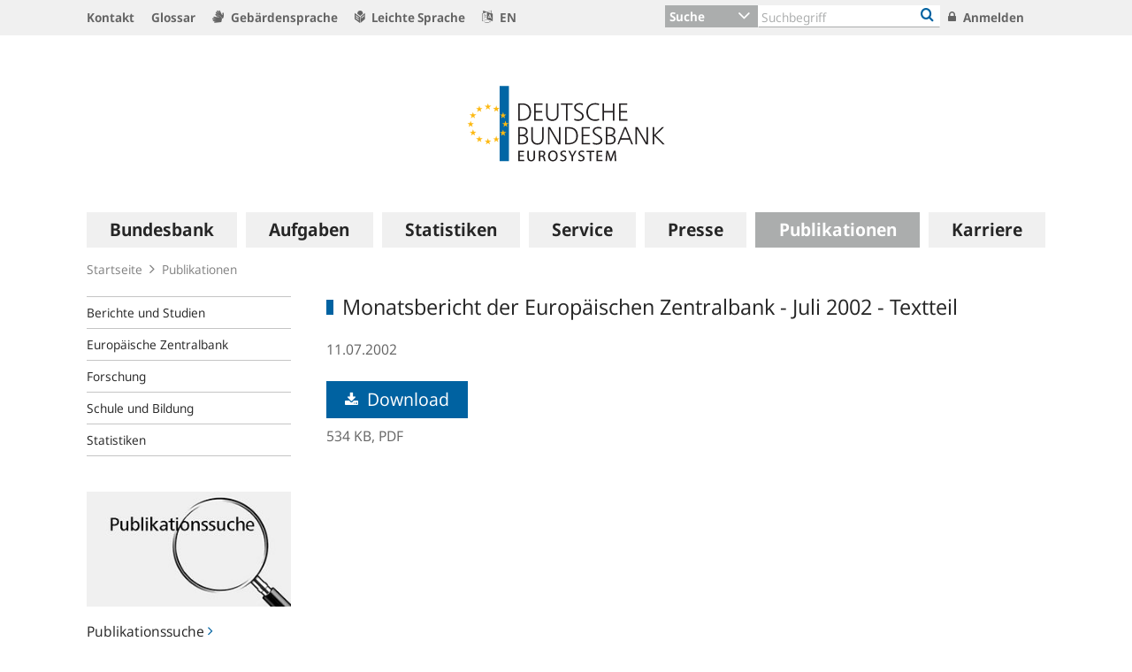

--- FILE ---
content_type: text/html;charset=UTF-8
request_url: https://www.bundesbank.de/de/publikationen/suche/monatsbericht-der-europaeischen-zentralbank-juli-2002-textteil-689630
body_size: 29948
content:

<!DOCTYPE html>
<html class="no-js" lang="de-DE" dir="ltr"    >
<head >
<meta charset="UTF-8"/>
<title >
Monatsbericht der Europäischen Zentralbank - Juli 2002 - Textteil | Deutsche Bundesbank
</title>
<meta property="og:title" content="Monatsbericht der Europäischen Zentralbank - Juli 2002 - Textteil" />
<meta name="description" content="Monatsberichte, Geschäftsberichte, Finanzstabilitätsberichte, Diskussionsberichte, Statistische Beihefte, Berichte und Studien, Publikationen der Deutschen Bundesbank."/>
<meta property="og:description" content="Monatsberichte, Geschäftsberichte, Finanzstabilitätsberichte, Diskussionsberichte, Statistische Beihefte, Berichte und Studien, Publikationen der Deutschen Bundesbank."/>
<meta property="twitter:image" content="https://www.bundesbank.de/resource/crblob/766102/6e0ce8126deefc5c5515ed09234d2154/472B63F073F071307366337C94F8C870/bbk-twitter-card-data.png"/>
<meta property="og:image" content="https://www.bundesbank.de/resource/crblob/766102/6e0ce8126deefc5c5515ed09234d2154/472B63F073F071307366337C94F8C870/bbk-twitter-card-data.png"/>
<meta property="twitter:card" content="summary" />
<meta name="robots" content="index, follow"/>
<meta name="viewport" content="width=device-width, initial-scale=1"/>
<meta name="format-detection" content="telephone=no"/>
<link rel="apple-touch-icon" href="/resource/crblob/765438/079a879b3c0da01c185a1effdfe20cdc/472B63F073F071307366337C94F8C870/bbk-icon-120-data.png" type="image/png">
<link rel="apple-touch-icon" href="/resource/crblob/765442/116f933bff37c0dcb54751069e85ffbc/472B63F073F071307366337C94F8C870/bbk-icon-152-data.png" sizes="152x152" type="image/png">
<link rel="apple-touch-icon" href="/resource/crblob/765444/939545e1252d7a23f9a862fb5776dccf/472B63F073F071307366337C94F8C870/bbk-icon-167-data.png" sizes="167x167" type="image/png">
<link rel="apple-touch-icon" href="/resource/crblob/765440/ebcfb3b82fe1d8056b6f049d750a69cc/472B63F073F071307366337C94F8C870/bbk-icon-180-data.png" sizes="180x180" type="image/png">
<link rel="icon" href="/resource/crblob/765432/060dedc5b7902d8564d0390a328cccad/472B63F073F071307366337C94F8C870/bbk-icon-016-data.png" sizes="16x16" type="image/png">
<link rel="icon" href="/resource/crblob/765434/2925901c39384d0da58c8ed39033a314/472B63F073F071307366337C94F8C870/bbk-icon-032-data.png" sizes="32x32" type="image/png">
<link rel="icon" href="/resource/crblob/765436/37fb10faaec24a8126b365d623248b07/472B63F073F071307366337C94F8C870/bbk-icon-096-data.png" sizes="96x96" type="image/png">
<link rel="icon" href="/resource/crblob/765450/cda9a77daff93f56e3094607a9844af1/472B63F073F071307366337C94F8C870/bbk-icon-128-data.png" sizes="128x128" type="image/png">
<link rel="icon" href="/resource/crblob/765446/1d31e90caaa57a2b505b148a344fee4c/472B63F073F071307366337C94F8C870/bbk-icon-192-data.png" sizes="192x192" type="image/png">
<link rel="stylesheet" type="text/css" href="/resource/themes/bbkAdded-757756-269.css">
<meta name="google-site-verification" content="Lbuq7Urwz7MFzKBiEuKS3M6g-Mg3b9mxrqz9qqaVRpk"/>
<script type="text/javascript" src="/resource/themes/bbkAdded-766590-92.js"></script>
<link rel="alternate" type="application/rss+xml" title="Allgemeiner Feed" href="/service/rss/de/633290/feed.rss"/>
<link rel="alternate" type="application/rss+xml" title="Ausstehende Offenmarktgeschäfte" href="/service/rss/de/878804/feed.rss"/>
<link rel="alternate" type="application/rss+xml" title="EZB-Veröffentlichungen" href="/service/rss/de/633278/feed.rss"/>
<link rel="alternate" type="application/rss+xml" title="Monats- und Geschäftsberichte" href="/service/rss/de/633280/feed.rss"/>
<link rel="alternate" type="application/rss+xml" title="EZB-Wirtschaftsberichte" href="/service/rss/de/800838/feed.rss"/>
<link rel="alternate" type="application/rss+xml" title="Pressenotizen" href="/service/rss/de/633286/feed.rss"/>
<link rel="alternate" type="application/rss+xml" title="Reden, Interviews und Gastbeiträge" href="/service/rss/de/633282/feed.rss"/>
<link rel="alternate" type="application/rss+xml" title="Rundschreiben (ohne Finanzsanktionen)" href="/service/rss/de/633302/feed.rss"/>
<link rel="alternate" type="application/rss+xml" title="Themen" href="/service/rss/de/633288/feed.rss"/>
<link rel="canonical" href="https://www.bundesbank.de/de/publikationen/suche/monatsbericht-der-europaeischen-zentralbank-juli-2002-textteil-689630"/>
<script>document.documentElement.className = document.documentElement.className.replace(/no-js/g, 'js');</script>
<link rel="stylesheet" href="/resource/themes/bbk/css/bbk-961936-1.css" >
<!-- STATUS: LIVE -->
<!-- Matomo -->
<script>
var _paq = window._paq = window._paq || [];
/* tracker methods like "setCustomDimension" should be called before "trackPageView" */
_paq.push(['setDocumentTitle', '/Startseite/Publikationen/Monatsbericht der Europäischen Zentralbank - Juli 2002 - Textteil [689630]']);
_paq.push(['disableBrowserFeatureDetection']);
_paq.push(['trackPageView']);
_paq.push(['enableLinkTracking']);
_paq.push(["setDoNotTrack", true]);
_paq.push(["disableCookies"]);
(function() {
var u = "https://usage-stats.bundesbank.de";
_paq.push(['setTrackerUrl', u+'/matomo.php']);
_paq.push(['setSiteId', '1']);
var d=document, g=d.createElement('script'), s=d.getElementsByTagName('script')[0];
g.async=true; g.src=u+'/matomo.js'; s.parentNode.insertBefore(g,s);
})();
</script>
<!-- End Matomo Code -->
</head><body id="top" class="standardpage" >
<div class="wrapper">
<header class="header">
<ul class="skiplinks" tabindex="-1">
<li class="skiplinks__item">
<a href="#main-navigation" class="skiplinks__link" title=" Sprung zur Hauptnavigation">Hauptnavigation</a>
</li>
<li class="skiplinks__item">
<a href="#header-search" class="skiplinks__link" title="Sprung zur Suche">Suche</a>
</li>
<li class="skiplinks__item">
<a href="#main-content" class="skiplinks__link" title="Sprung zum Inhaltsbereich">Inhaltsbereich</a>
</li>
</ul>
<section class="header__navbar hidden-md-down hidden-print">
<h1 class="sr-only"> Service Navigation
</h1>
<div class="container">
<div class="row">
<div class="header__navbar-list-container">
<nav class="navbar-list">
<ul class="navbar-list__items">
<li class="navbar-list__item">
<a
class="link navbar-list__link"
href="/de/startseite/kontakt"
title="Kontakt"
>
<i class="fa fa-angle-right" aria-hidden="true"></i>
Kontakt
</a> </li>
<li class="navbar-list__item">
<a
class="link navbar-list__link"
href="/de/startseite/glossar"
title="Glossar"
>
<i class="fa fa-angle-right" aria-hidden="true"></i>
Glossar
</a> </li>
<li class="navbar-list__item">
<a
class="link navbar-list__link"
href="/de/startseite/gebaerdensprache"
title="Gebärdensprache"
>
<i class="fa fa-sign-language" aria-hidden="true"></i>
Gebärdensprache
</a> </li>
<li class="navbar-list__item">
<a
class="link navbar-list__link"
href="https://publikationen.bundesbank.de/publikationen-de/die-bundes-bank-in-leichter-sprache"
title=""
>
<i class="fa fa-easy-lang" aria-hidden="true"></i>
Leichte Sprache
</a> </li>
<li class="navbar-list__item">
<a
class="link navbar-list__link"
href="https://www.bundesbank.de/en"
title=""
>
<i class="fa fa-language" aria-hidden="true"></i>
EN
</a> </li>
</ul>
</nav>
</div>
<div class="col-md-5 row m-0">
<div class="input-group header-search col-md-9" id="header-search">
<div class="input-group-btn dropdown">
<button class="btn dropdown-toggle header-search__btn-toggle"
data-toggle="dropdown" aria-haspopup="true" aria-expanded="false"
title="Suche">
<span class="selected" >Suche</span>
</button>
<ul class="dropdown-menu header-search__dropdown" role="menu">
<li>
<button type="button" class="btn dropdown-item header-search__dropdown-link" title="Suche" data-js-focus-target="search-0">Suche</button>
</li>
<li>
<button type="button" class="btn dropdown-item header-search__dropdown-link" title="Statistiken" data-js-focus-target="search-1">Statistiken</button>
</li>
<li>
<button type="button" class="btn dropdown-item header-search__dropdown-link" title="Bankleitzahlen" data-js-focus-target="search-2">Bankleitzahlen</button>
</li>
</ul>
</div>
<form id="search-0" action="/dynamic/action/de/startseite/suche/747716/allgemeine-suche" method="get"
class="header-search-form" name="search-0">
<input type="text" class="form-control header-search-form__input"
aria-label="Text input with dropdown button"
placeholder="Suchbegriff" name="query" value="" maxlength="256"/>
<button class="header-search-form__btn-submit" title="Bankleitzahlen" type="submit">
<i class="fa fa-search" aria-hidden="true"></i>
</button>
</form>
<form id="search-1" action="/dynamic/action/de/startseite/suche/statistiken/747632/titelsuche" method="get"
class="header-search-form" name="search-1">
<input type="text" class="form-control header-search-form__input"
aria-label="Text input with dropdown button"
placeholder="Suchbegriff" name="query" value="" maxlength="256"/>
<button class="header-search-form__btn-submit" title="Bankleitzahlen" type="submit">
<i class="fa fa-search" aria-hidden="true"></i>
</button>
</form>
<form id="search-2" action="/dynamic/action/de/startseite/suche/bankleitzahlen-suche/747634/bankleitzahlen" method="get"
class="header-search-form" name="search-2">
<input type="text" class="form-control header-search-form__input"
aria-label="Text input with dropdown button"
placeholder="Suchbegriff" name="query" value="" maxlength="256"/>
<button class="header-search-form__btn-submit" title="Bankleitzahlen" type="submit">
<i class="fa fa-search" aria-hidden="true"></i>
</button>
</form>
</div>
<ul class="navbar-list__actions">
<li class="navbar-list__item">
<a
class="link navbar-list__link"
href="/de/startseite/anmelden"
title="Anmelden"
>
<i class="fa fa-lock" aria-hidden="true"></i>
Anmelden
</a> </li>
</ul>
</div>
</div>
</div>
</section>
<section class="header__logo container">
<h1 class="sr-only"> Logo
</h1>
<div class="row pb-6 pt-6">
<div class="col text-center">
<a href="/de" id="start" title="Deutsche Bundesbank">
<img src="/resource/crblob/722082/6a4e8cec477af9daea8b48e194795928/472B63F073F071307366337C94F8C870/logo-data.svg" alt="Deutsche Bundesbank" title="Deutsche Bundesbank">
</a> </div>
</div>
</section> <section class="header__mainnav container">
<div class="navbar-main js-navbar-main hidden-print" role="menu">
<h2 id="navbar-main"
class="sr-only"> Hauptnavigation
</h2>
<nav id="main-navigation" class="navbar-main__container">
<div class="navbar-main__offscreen-nav hidden-lg-up" role="menu">
<button type="button" role="menuitem" class="btn btn-mobile js-btn-mobile"><span class="btn-mobile__line" aria-hidden="true"></span>
<span class="btn-mobile__line" aria-hidden="true"></span>
<span class="btn-mobile__line" aria-hidden="true"></span>
<span class="sr-only"> Navigation anzeigen
</span>
</button>
<button type="button" role="menuitem" class="btn btn-search js-btn-search"><i class="fa fa-search" aria-hidden="true"></i>
<span class="sr-only"> Suche anzeigen
</span>
</button>
<nav class="language-list ">
<ul class="language-list__items">
<li class="language-list__item">
<a class="link language-list__link"
href="https://www.bundesbank.de/en" title="Englisch" role="menuitem">en</a>
</li>
</ul>
</nav>
</div>
<form id="search-mobile" class="navbar-main__search-mobile hidden-lg-up mt-2" method="get" name="search-mobile" action="/dynamic/action/de/startseite/suche/747716/allgemeine-suche">
<div class="col form-group input-group">
<input class="form-control" aria-label="" placeholder="Suchbegriff" name="query" value="" type="text" />
<button class="btn btn-primary ml-3" type="submit" title="">Suchen</button>
</div>
</form>
<div class="navbar-main__nav hidden-md-down" role="menubar" data-active-navid="653102">
<ul class="navbar-main__wrap js-navbar-main__wrap" aria-labelledby="navbar-main" role="group">
<li class="navbar-main__item navbar-main__item--1" role="none">
<div class="navbar-main__action">
<button class="navbar-main__trigger navid-662498 unset_button" data-trigger="1" role="menuitem" data-navid="662498" type="button" aria-expanded="false">
<span class="navbar-main__label">Bundesbank</span>
<span class="navbar-main__icon" aria-hidden="true"><i class="fa fa-angle-right" aria-hidden="true"></i></span>
</button>
</div>
<div class="navbar-main__sub navbar-main__sub--1" data-levellist="1">
<div class="col-4 hidden-md-down">
<div class="teasable teasable--aside teasable--linked">
<div class="teasable__image">
<figure class="picture d-block mb-3 position-relative">
<picture class="picture__holder">
<img alt="Ein Wald mit Birkenbäumen von unten fotografiert ©smallredgirl / Fotolia" class="picture__img img-fluid" data-cm-responsive-image="[{&quot;name&quot;:&quot;ratio16x9&quot;,&quot;ratioWidth&quot;:16,&quot;ratioHeight&quot;:9,&quot;linksForWidth&quot;:{&quot;200&quot;:&quot;/resource/image/805446/ratio16x9/200/112/3fccbccc44a034100aa1efb86d9cb250/596993BD12C7EECAB46FFEC124C39005/AD5D49A215827A28B0A618B149FFEC04/baum-gruen.jpg&quot;,&quot;223&quot;:&quot;/resource/image/805446/ratio16x9/223/125/3fccbccc44a034100aa1efb86d9cb250/972CDC02DE7B8A4415F5B7F8FBB506BE/AD5D49A215827A28B0A618B149FFEC04/baum-gruen.jpg&quot;,&quot;260&quot;:&quot;/resource/image/805446/ratio16x9/260/146/3fccbccc44a034100aa1efb86d9cb250/C85A10947BDE63C81081747D107CDB8B/AD5D49A215827A28B0A618B149FFEC04/baum-gruen.jpg&quot;,&quot;384&quot;:&quot;/resource/image/805446/ratio16x9/384/216/3fccbccc44a034100aa1efb86d9cb250/D25107173E16874BC591E9B7413AE925/AD5D49A215827A28B0A618B149FFEC04/baum-gruen.jpg&quot;,&quot;432&quot;:&quot;/resource/image/805446/ratio16x9/432/243/3fccbccc44a034100aa1efb86d9cb250/DC09840E3E262517BF071569E7924C8B/AD5D49A215827A28B0A618B149FFEC04/baum-gruen.jpg&quot;,&quot;450&quot;:&quot;/resource/image/805446/ratio16x9/450/253/3fccbccc44a034100aa1efb86d9cb250/064076140B198814A92EC03D77B53280/AD5D49A215827A28B0A618B149FFEC04/baum-gruen.jpg&quot;,&quot;518&quot;:&quot;/resource/image/805446/ratio16x9/518/291/3fccbccc44a034100aa1efb86d9cb250/BBE6A046299828964CFBC12315F66583/AD5D49A215827A28B0A618B149FFEC04/baum-gruen.jpg&quot;,&quot;630&quot;:&quot;/resource/image/805446/ratio16x9/630/354/3fccbccc44a034100aa1efb86d9cb250/6D96EF89A820F6979182364E470B4E17/AD5D49A215827A28B0A618B149FFEC04/baum-gruen.jpg&quot;,&quot;709&quot;:&quot;/resource/image/805446/ratio16x9/709/399/3fccbccc44a034100aa1efb86d9cb250/80704DB80E4C6387F7AD60A9845C8187/AD5D49A215827A28B0A618B149FFEC04/baum-gruen.jpg&quot;,&quot;813&quot;:&quot;/resource/image/805446/ratio16x9/813/457/3fccbccc44a034100aa1efb86d9cb250/BF0B2ACAED0EEF7C631E5796F3F2A0E0/AD5D49A215827A28B0A618B149FFEC04/baum-gruen.jpg&quot;,&quot;957&quot;:&quot;/resource/image/805446/ratio16x9/957/538/3fccbccc44a034100aa1efb86d9cb250/C63039166A5B3251D86A14782163F800/AD5D49A215827A28B0A618B149FFEC04/baum-gruen.jpg&quot;,&quot;1100&quot;:&quot;/resource/image/805446/ratio16x9/1100/619/3fccbccc44a034100aa1efb86d9cb250/FD0C5EFF262CC1614D3FF123D9449BC5/AD5D49A215827A28B0A618B149FFEC04/baum-gruen.jpg&quot;,&quot;1276&quot;:&quot;/resource/image/805446/ratio16x9/1276/718/3fccbccc44a034100aa1efb86d9cb250/3FD99AB32462589F1A38E6654E5AC4F9/AD5D49A215827A28B0A618B149FFEC04/baum-gruen.jpg&quot;}}]" src="[data-uri]" >
</picture>
<div class="copyright m-top--1_5em m-top--1lh">© smallredgirl / Fotolia</div>
</figure> </div>
<div class="teasable__title">
<div class="h2">
Green Finance
</div></div><div class="teasable__text teasable__text--icon">
<div class="richtext"><p>Der Klimawandel stellt auch den Finanzsektor vor große Herausforderungen. Die Bundesbank unterstützt den Wandel hin zu einer kohlenstoffarmen Wirtschaft.</p></div></div>
<div class="teasable__data">
<a href="/de/bundesbank/green-finance" class="teasable__link"
>
<span class="link__label sr-only">Green Finance</span>
</a>
</div>
</div><div class="teasable teasable--aside teasable--linked">
<div class="teasable__image">
<figure class="picture d-block mb-3 position-relative">
<picture class="picture__holder">
<img alt="Finance Flash" class="picture__img img-fluid" src="/resource/blob/953284/b90e15ab3ca645a9f127c89f95957deb/472B63F073F071307366337C94F8C870/heading-bild-data.png" >
</picture>
</figure> </div>
<div class="teasable__title">
<div class="h2">
Finance Flash
</div></div><div class="teasable__text teasable__text--icon">
<div class="richtext"><p><span>Themen rund um die Aufgaben der Bundesbank leicht verständlich erklärt.</span></p></div></div>
<div class="teasable__data">
<a href="/de/bundesbank/finance-flash" class="teasable__link"
>
<span class="link__label sr-only">Finance Flash</span>
</a>
</div>
</div> </div>
<ul class="navbar-main__sublist" role="menu">
<li class="navbar-main__item navbar-main__item--2" role="none">
<button class="navbar-main__back unset_button" data-trigger="2" type="button" role="menuitem">
<span class="hidden-lg-up"><i class="fa fa-angle-left" aria-hidden="true"></i> zurück
</span>
<div class="hidden-md-down btn-mobile btn-mobile--active">
<span class="btn-mobile__line"></span>
<span class="btn-mobile__line"></span>
<span class="btn-mobile__line"></span>
<span class="sr-only"> Navigation ausblenden
</span>
</div>
</button>
</li>
<li class="navbar-main__item navbar-main__item--2" role="none">
<div class="navbar-main__action">
<a href="/de/bundesbank" class="navbar-main__trigger" data-trigger="2" role="menuitem">
<i class="fa fa-th" aria-hidden="true"></i><span class="navbar-main__label"> Übersicht
Bundesbank</span>
</a>
</div>
</li>
<li class="navbar-main__item navbar-main__item--2" role="none">
<div class="navbar-main__action">
<a href="/de/bundesbank/organisation" class="navbar-main__trigger " data-trigger="2" role="menuitem" aria-expanded="false">
<span class="navbar-main__label">Organisation</span>
<span class="navbar-main__icon" aria-hidden="true"><i class="fa fa-angle-right" aria-hidden="true"></i></span>
</a>
</div>
<div class="navbar-main__sub navbar-main__sub--2" data-levellist="2">
<ul class="navbar-main__sublist" role="menu">
<li class="navbar-main__item navbar-main__item--3" role="none">
<button class="navbar-main__back unset_button" data-trigger="2" type="button" role="menuitem">
<span class="hidden-lg-up"><i class="fa fa-angle-left" aria-hidden="true"></i> zurück
</span>
</button>
</li>
<li class="navbar-main__item navbar-main__item--3" role="none">
<div class="navbar-main__action">
<a href="/de/bundesbank/organisation" class="navbar-main__trigger" data-trigger="3" role="menuitem">
<i class="fa fa-th" aria-hidden="true"></i><span class="navbar-main__label"> Übersicht
Organisation</span>
</a>
</div>
</li>
<li class="navbar-main__item navbar-main__item--3" role="none">
<div class="navbar-main__action">
<a href="/de/bundesbank/organisation/vorstand" class="navbar-main__trigger " data-trigger="3" role="menuitem" aria-expanded="false">
<span class="navbar-main__label">Vorstand</span>
<span class="navbar-main__icon" aria-hidden="true"><i class="fa fa-angle-right" aria-hidden="true"></i></span>
</a>
</div>
<div class="navbar-main__sub navbar-main__sub--3" data-levellist="3">
<ul class="navbar-main__sublist" role="menu">
<li class="navbar-main__item navbar-main__item--4" role="none">
<button class="navbar-main__back unset_button" data-trigger="2" type="button" role="menuitem">
<span class="hidden-lg-up"><i class="fa fa-angle-left" aria-hidden="true"></i> zurück
</span>
</button>
</li>
<li class="navbar-main__item navbar-main__item--4" role="none">
<div class="navbar-main__action">
<a href="/de/bundesbank/organisation/vorstand" class="navbar-main__trigger" data-trigger="4" role="menuitem">
<i class="fa fa-th" aria-hidden="true"></i><span class="navbar-main__label"> Übersicht
Vorstand</span>
</a>
</div>
</li>
<li class="navbar-main__item navbar-main__item--4" role="none">
<div class="navbar-main__action">
<a href="/de/bundesbank/organisation/vorstand/joachim-nagel-607878" class="navbar-main__trigger " data-trigger="4" role="menuitem">
<span class="navbar-main__label">Prof. Dr. Joachim Nagel</span>
</a>
</div>
</li>
<li class="navbar-main__item navbar-main__item--4" role="none">
<div class="navbar-main__action">
<a href="/de/bundesbank/organisation/vorstand/sabine-mauderer-758274" class="navbar-main__trigger " data-trigger="4" role="menuitem">
<span class="navbar-main__label">Dr. Sabine Mauderer</span>
</a>
</div>
</li>
<li class="navbar-main__item navbar-main__item--4" role="none">
<div class="navbar-main__action">
<a href="/de/bundesbank/organisation/vorstand/burkhard-balz-758294" class="navbar-main__trigger " data-trigger="4" role="menuitem">
<span class="navbar-main__label">Burkhard Balz</span>
</a>
</div>
</li>
<li class="navbar-main__item navbar-main__item--4" role="none">
<div class="navbar-main__action">
<a href="/de/bundesbank/organisation/vorstand/lutz-lienenkaemper-715586" class="navbar-main__trigger " data-trigger="4" role="menuitem">
<span class="navbar-main__label">Lutz Lienenkämper</span>
</a>
</div>
</li>
<li class="navbar-main__item navbar-main__item--4" role="none">
<div class="navbar-main__action">
<a href="/de/bundesbank/organisation/vorstand/michael-theurer-604188" class="navbar-main__trigger " data-trigger="4" role="menuitem">
<span class="navbar-main__label">Michael Theurer</span>
</a>
</div>
</li>
<li class="navbar-main__item navbar-main__item--4" role="none">
<div class="navbar-main__action">
<a href="/de/bundesbank/organisation/vorstand/fritzi-koehler-geib-713174" class="navbar-main__trigger " data-trigger="4" role="menuitem">
<span class="navbar-main__label">Prof. Dr. Fritzi Köhler-Geib</span>
</a>
</div>
</li>
</ul> </div>
</li>
<li class="navbar-main__item navbar-main__item--3" role="none">
<div class="navbar-main__action">
<a href="/de/bundesbank/organisation/coo-und-bereiche" class="navbar-main__trigger " data-trigger="3" role="menuitem">
<span class="navbar-main__label">COO und Bereiche</span>
</a>
</div>
</li>
<li class="navbar-main__item navbar-main__item--3" role="none">
<div class="navbar-main__action">
<a href="/de/bundesbank/organisation/compliance-und-rechtliche-regelungen" class="navbar-main__trigger " data-trigger="3" role="menuitem">
<span class="navbar-main__label">Compliance und rechtliche Regelungen</span>
</a>
</div>
</li>
<li class="navbar-main__item navbar-main__item--3" role="none">
<div class="navbar-main__action">
<a href="/de/bundesbank/organisation/agb-und-regelungen" class="navbar-main__trigger " data-trigger="3" role="menuitem" aria-expanded="false">
<span class="navbar-main__label">AGB und Regelungen</span>
<span class="navbar-main__icon" aria-hidden="true"><i class="fa fa-angle-right" aria-hidden="true"></i></span>
</a>
</div>
<div class="navbar-main__sub navbar-main__sub--3" data-levellist="3">
<ul class="navbar-main__sublist" role="menu">
<li class="navbar-main__item navbar-main__item--4" role="none">
<button class="navbar-main__back unset_button" data-trigger="2" type="button" role="menuitem">
<span class="hidden-lg-up"><i class="fa fa-angle-left" aria-hidden="true"></i> zurück
</span>
</button>
</li>
<li class="navbar-main__item navbar-main__item--4" role="none">
<div class="navbar-main__action">
<a href="/de/bundesbank/organisation/agb-und-regelungen" class="navbar-main__trigger" data-trigger="4" role="menuitem">
<i class="fa fa-th" aria-hidden="true"></i><span class="navbar-main__label"> Übersicht
AGB und Regelungen</span>
</a>
</div>
</li>
<li class="navbar-main__item navbar-main__item--4" role="none">
<div class="navbar-main__action">
<a href="/de/bundesbank/organisation/agb-und-regelungen/mitteilungen" class="navbar-main__trigger " data-trigger="4" role="menuitem">
<span class="navbar-main__label">Mitteilungen</span>
</a>
</div>
</li>
<li class="navbar-main__item navbar-main__item--4" role="none">
<div class="navbar-main__action">
<a href="/de/bundesbank/organisation/agb-und-regelungen/rundschreiben" class="navbar-main__trigger " data-trigger="4" role="menuitem">
<span class="navbar-main__label">Rundschreiben</span>
</a>
</div>
</li>
</ul> </div>
</li>
<li class="navbar-main__item navbar-main__item--3" role="none">
<div class="navbar-main__action">
<a href="/de/bundesbank/organisation/leitbild-und-strategie" class="navbar-main__trigger " data-trigger="3" role="menuitem">
<span class="navbar-main__label">Leitbild und Strategie</span>
</a>
</div>
</li>
<li class="navbar-main__item navbar-main__item--3" role="none">
<div class="navbar-main__action">
<a href="/de/bundesbank/organisation/die-bundesbank-in-zahlen" class="navbar-main__trigger " data-trigger="3" role="menuitem">
<span class="navbar-main__label">Die Bundesbank in Zahlen</span>
</a>
</div>
</li>
<li class="navbar-main__item navbar-main__item--3" role="none">
<div class="navbar-main__action">
<a href="/de/bundesbank/organisation/anfahrt" class="navbar-main__trigger " data-trigger="3" role="menuitem">
<span class="navbar-main__label">Anfahrt</span>
</a>
</div>
</li>
</ul> </div>
</li>
<li class="navbar-main__item navbar-main__item--2" role="none">
<div class="navbar-main__action">
<a href="/de/bundesbank/hauptverwaltungen-filialen" class="navbar-main__trigger " data-trigger="2" role="menuitem" aria-expanded="false">
<span class="navbar-main__label">Hauptverwaltungen und Filialen</span>
<span class="navbar-main__icon" aria-hidden="true"><i class="fa fa-angle-right" aria-hidden="true"></i></span>
</a>
</div>
<div class="navbar-main__sub navbar-main__sub--2" data-levellist="2">
<ul class="navbar-main__sublist" role="menu">
<li class="navbar-main__item navbar-main__item--3" role="none">
<button class="navbar-main__back unset_button" data-trigger="2" type="button" role="menuitem">
<span class="hidden-lg-up"><i class="fa fa-angle-left" aria-hidden="true"></i> zurück
</span>
</button>
</li>
<li class="navbar-main__item navbar-main__item--3" role="none">
<div class="navbar-main__action">
<a href="/de/bundesbank/hauptverwaltungen-filialen" class="navbar-main__trigger" data-trigger="3" role="menuitem">
<i class="fa fa-th" aria-hidden="true"></i><span class="navbar-main__label"> Übersicht
Hauptverwaltungen und Filialen</span>
</a>
</div>
</li>
<li class="navbar-main__item navbar-main__item--3" role="none">
<div class="navbar-main__action">
<a href="/de/bundesbank/hauptverwaltungen-filialen/bw" class="navbar-main__trigger " data-trigger="3" role="menuitem" aria-expanded="false">
<span class="navbar-main__label">Baden-Württemberg</span>
<span class="navbar-main__icon" aria-hidden="true"><i class="fa fa-angle-right" aria-hidden="true"></i></span>
</a>
</div>
<div class="navbar-main__sub navbar-main__sub--3" data-levellist="3">
<ul class="navbar-main__sublist" role="menu">
<li class="navbar-main__item navbar-main__item--4" role="none">
<button class="navbar-main__back unset_button" data-trigger="2" type="button" role="menuitem">
<span class="hidden-lg-up"><i class="fa fa-angle-left" aria-hidden="true"></i> zurück
</span>
</button>
</li>
<li class="navbar-main__item navbar-main__item--4" role="none">
<div class="navbar-main__action">
<a href="/de/bundesbank/hauptverwaltungen-filialen/bw" class="navbar-main__trigger" data-trigger="4" role="menuitem">
<i class="fa fa-th" aria-hidden="true"></i><span class="navbar-main__label"> Übersicht
Baden-Württemberg</span>
</a>
</div>
</li>
<li class="navbar-main__item navbar-main__item--4" role="none">
<div class="navbar-main__action">
<a href="/de/bundesbank/hauptverwaltungen-filialen/bw/filialen" class="navbar-main__trigger " data-trigger="4" role="menuitem">
<span class="navbar-main__label">Filialen</span>
</a>
</div>
</li>
<li class="navbar-main__item navbar-main__item--4" role="none">
<div class="navbar-main__action">
<a href="/de/bundesbank/hauptverwaltungen-filialen/bw/praesidentin" class="navbar-main__trigger " data-trigger="4" role="menuitem">
<span class="navbar-main__label">Präsidentin</span>
</a>
</div>
</li>
<li class="navbar-main__item navbar-main__item--4" role="none">
<div class="navbar-main__action">
<a href="/de/bundesbank/hauptverwaltungen-filialen/bw/beirat" class="navbar-main__trigger " data-trigger="4" role="menuitem">
<span class="navbar-main__label">Beirat</span>
</a>
</div>
</li>
<li class="navbar-main__item navbar-main__item--4" role="none">
<div class="navbar-main__action">
<a href="/de/bundesbank/hauptverwaltungen-filialen/bw/aussenwirtschaft" class="navbar-main__trigger " data-trigger="4" role="menuitem">
<span class="navbar-main__label">Außenwirtschaft</span>
</a>
</div>
</li>
<li class="navbar-main__item navbar-main__item--4" role="none">
<div class="navbar-main__action">
<a href="/de/bundesbank/hauptverwaltungen-filialen/bw/bankenaufsicht" class="navbar-main__trigger " data-trigger="4" role="menuitem">
<span class="navbar-main__label">Bankenaufsicht</span>
</a>
</div>
</li>
<li class="navbar-main__item navbar-main__item--4" role="none">
<div class="navbar-main__action">
<a href="/de/bundesbank/hauptverwaltungen-filialen/bw/bonitaetsanalyse" class="navbar-main__trigger " data-trigger="4" role="menuitem">
<span class="navbar-main__label">Bonitätsanalyse</span>
</a>
</div>
</li>
</ul> </div>
</li>
<li class="navbar-main__item navbar-main__item--3" role="none">
<div class="navbar-main__action">
<a href="/de/bundesbank/hauptverwaltungen-filialen/by" class="navbar-main__trigger " data-trigger="3" role="menuitem" aria-expanded="false">
<span class="navbar-main__label">Bayern</span>
<span class="navbar-main__icon" aria-hidden="true"><i class="fa fa-angle-right" aria-hidden="true"></i></span>
</a>
</div>
<div class="navbar-main__sub navbar-main__sub--3" data-levellist="3">
<ul class="navbar-main__sublist" role="menu">
<li class="navbar-main__item navbar-main__item--4" role="none">
<button class="navbar-main__back unset_button" data-trigger="2" type="button" role="menuitem">
<span class="hidden-lg-up"><i class="fa fa-angle-left" aria-hidden="true"></i> zurück
</span>
</button>
</li>
<li class="navbar-main__item navbar-main__item--4" role="none">
<div class="navbar-main__action">
<a href="/de/bundesbank/hauptverwaltungen-filialen/by" class="navbar-main__trigger" data-trigger="4" role="menuitem">
<i class="fa fa-th" aria-hidden="true"></i><span class="navbar-main__label"> Übersicht
Bayern</span>
</a>
</div>
</li>
<li class="navbar-main__item navbar-main__item--4" role="none">
<div class="navbar-main__action">
<a href="/de/bundesbank/hauptverwaltungen-filialen/by/filialen" class="navbar-main__trigger " data-trigger="4" role="menuitem">
<span class="navbar-main__label">Filialen</span>
</a>
</div>
</li>
<li class="navbar-main__item navbar-main__item--4" role="none">
<div class="navbar-main__action">
<a href="/de/bundesbank/hauptverwaltungen-filialen/by/praesident" class="navbar-main__trigger " data-trigger="4" role="menuitem">
<span class="navbar-main__label">Präsident</span>
</a>
</div>
</li>
<li class="navbar-main__item navbar-main__item--4" role="none">
<div class="navbar-main__action">
<a href="/de/bundesbank/hauptverwaltungen-filialen/by/beirat" class="navbar-main__trigger " data-trigger="4" role="menuitem">
<span class="navbar-main__label">Beirat</span>
</a>
</div>
</li>
<li class="navbar-main__item navbar-main__item--4" role="none">
<div class="navbar-main__action">
<a href="/de/bundesbank/hauptverwaltungen-filialen/by/aussenwirtschaft" class="navbar-main__trigger " data-trigger="4" role="menuitem">
<span class="navbar-main__label">Außenwirtschaft</span>
</a>
</div>
</li>
<li class="navbar-main__item navbar-main__item--4" role="none">
<div class="navbar-main__action">
<a href="/de/bundesbank/hauptverwaltungen-filialen/by/bankenaufsicht" class="navbar-main__trigger " data-trigger="4" role="menuitem">
<span class="navbar-main__label">Bankenaufsicht</span>
</a>
</div>
</li>
<li class="navbar-main__item navbar-main__item--4" role="none">
<div class="navbar-main__action">
<a href="/de/bundesbank/hauptverwaltungen-filialen/by/bonitaetsanalyse" class="navbar-main__trigger " data-trigger="4" role="menuitem">
<span class="navbar-main__label">Bonitätsanalyse</span>
</a>
</div>
</li>
</ul> </div>
</li>
<li class="navbar-main__item navbar-main__item--3" role="none">
<div class="navbar-main__action">
<a href="/de/bundesbank/hauptverwaltungen-filialen/bbb" class="navbar-main__trigger " data-trigger="3" role="menuitem" aria-expanded="false">
<span class="navbar-main__label">Berlin und Brandenburg</span>
<span class="navbar-main__icon" aria-hidden="true"><i class="fa fa-angle-right" aria-hidden="true"></i></span>
</a>
</div>
<div class="navbar-main__sub navbar-main__sub--3" data-levellist="3">
<ul class="navbar-main__sublist" role="menu">
<li class="navbar-main__item navbar-main__item--4" role="none">
<button class="navbar-main__back unset_button" data-trigger="2" type="button" role="menuitem">
<span class="hidden-lg-up"><i class="fa fa-angle-left" aria-hidden="true"></i> zurück
</span>
</button>
</li>
<li class="navbar-main__item navbar-main__item--4" role="none">
<div class="navbar-main__action">
<a href="/de/bundesbank/hauptverwaltungen-filialen/bbb" class="navbar-main__trigger" data-trigger="4" role="menuitem">
<i class="fa fa-th" aria-hidden="true"></i><span class="navbar-main__label"> Übersicht
Berlin und Brandenburg</span>
</a>
</div>
</li>
<li class="navbar-main__item navbar-main__item--4" role="none">
<div class="navbar-main__action">
<a href="/de/bundesbank/hauptverwaltungen-filialen/bbb/filiale" class="navbar-main__trigger " data-trigger="4" role="menuitem">
<span class="navbar-main__label">Filiale</span>
</a>
</div>
</li>
<li class="navbar-main__item navbar-main__item--4" role="none">
<div class="navbar-main__action">
<a href="/de/bundesbank/hauptverwaltungen-filialen/bbb/praesident" class="navbar-main__trigger " data-trigger="4" role="menuitem">
<span class="navbar-main__label">Präsident</span>
</a>
</div>
</li>
<li class="navbar-main__item navbar-main__item--4" role="none">
<div class="navbar-main__action">
<a href="/de/bundesbank/hauptverwaltungen-filialen/bbb/beirat" class="navbar-main__trigger " data-trigger="4" role="menuitem">
<span class="navbar-main__label">Beirat</span>
</a>
</div>
</li>
<li class="navbar-main__item navbar-main__item--4" role="none">
<div class="navbar-main__action">
<a href="/de/bundesbank/hauptverwaltungen-filialen/bbb/aussenwirtschaft" class="navbar-main__trigger " data-trigger="4" role="menuitem">
<span class="navbar-main__label">Außenwirtschaft</span>
</a>
</div>
</li>
<li class="navbar-main__item navbar-main__item--4" role="none">
<div class="navbar-main__action">
<a href="/de/bundesbank/hauptverwaltungen-filialen/bbb/bankenaufsicht" class="navbar-main__trigger " data-trigger="4" role="menuitem">
<span class="navbar-main__label">Bankenaufsicht</span>
</a>
</div>
</li>
<li class="navbar-main__item navbar-main__item--4" role="none">
<div class="navbar-main__action">
<a href="/de/bundesbank/hauptverwaltungen-filialen/bbb/bonitaetsanalyse" class="navbar-main__trigger " data-trigger="4" role="menuitem">
<span class="navbar-main__label">Bonitätsanalyse</span>
</a>
</div>
</li>
<li class="navbar-main__item navbar-main__item--4" role="none">
<div class="navbar-main__action">
<a href="/de/bundesbank/hauptverwaltungen-filialen/bbb/veroeffentlichungen" class="navbar-main__trigger " data-trigger="4" role="menuitem">
<span class="navbar-main__label">Veröffentlichungen</span>
</a>
</div>
</li>
</ul> </div>
</li>
<li class="navbar-main__item navbar-main__item--3" role="none">
<div class="navbar-main__action">
<a href="/de/bundesbank/hauptverwaltungen-filialen/bns" class="navbar-main__trigger " data-trigger="3" role="menuitem" aria-expanded="false">
<span class="navbar-main__label">Bremen, Niedersachsen und Sachsen-Anhalt</span>
<span class="navbar-main__icon" aria-hidden="true"><i class="fa fa-angle-right" aria-hidden="true"></i></span>
</a>
</div>
<div class="navbar-main__sub navbar-main__sub--3" data-levellist="3">
<ul class="navbar-main__sublist" role="menu">
<li class="navbar-main__item navbar-main__item--4" role="none">
<button class="navbar-main__back unset_button" data-trigger="2" type="button" role="menuitem">
<span class="hidden-lg-up"><i class="fa fa-angle-left" aria-hidden="true"></i> zurück
</span>
</button>
</li>
<li class="navbar-main__item navbar-main__item--4" role="none">
<div class="navbar-main__action">
<a href="/de/bundesbank/hauptverwaltungen-filialen/bns" class="navbar-main__trigger" data-trigger="4" role="menuitem">
<i class="fa fa-th" aria-hidden="true"></i><span class="navbar-main__label"> Übersicht
Bremen, Niedersachsen und Sachsen-Anhalt</span>
</a>
</div>
</li>
<li class="navbar-main__item navbar-main__item--4" role="none">
<div class="navbar-main__action">
<a href="/de/bundesbank/hauptverwaltungen-filialen/bns/filialen" class="navbar-main__trigger " data-trigger="4" role="menuitem">
<span class="navbar-main__label">Filialen</span>
</a>
</div>
</li>
<li class="navbar-main__item navbar-main__item--4" role="none">
<div class="navbar-main__action">
<a href="/de/bundesbank/hauptverwaltungen-filialen/bns/praesident" class="navbar-main__trigger " data-trigger="4" role="menuitem">
<span class="navbar-main__label">Präsident</span>
</a>
</div>
</li>
<li class="navbar-main__item navbar-main__item--4" role="none">
<div class="navbar-main__action">
<a href="/de/bundesbank/hauptverwaltungen-filialen/bns/beirat" class="navbar-main__trigger " data-trigger="4" role="menuitem">
<span class="navbar-main__label">Beirat</span>
</a>
</div>
</li>
<li class="navbar-main__item navbar-main__item--4" role="none">
<div class="navbar-main__action">
<a href="/de/bundesbank/hauptverwaltungen-filialen/bns/aussenwirtschaft" class="navbar-main__trigger " data-trigger="4" role="menuitem">
<span class="navbar-main__label">Außenwirtschaft</span>
</a>
</div>
</li>
<li class="navbar-main__item navbar-main__item--4" role="none">
<div class="navbar-main__action">
<a href="/de/bundesbank/hauptverwaltungen-filialen/bns/bankenaufsicht" class="navbar-main__trigger " data-trigger="4" role="menuitem">
<span class="navbar-main__label">Bankenaufsicht</span>
</a>
</div>
</li>
<li class="navbar-main__item navbar-main__item--4" role="none">
<div class="navbar-main__action">
<a href="/de/bundesbank/hauptverwaltungen-filialen/bns/bonitaetsanalyse" class="navbar-main__trigger " data-trigger="4" role="menuitem">
<span class="navbar-main__label">Bonitätsanalyse</span>
</a>
</div>
</li>
<li class="navbar-main__item navbar-main__item--4" role="none">
<div class="navbar-main__action">
<a href="/de/bundesbank/hauptverwaltungen-filialen/bns/daten-analysen-und-veroeffentlichungen" class="navbar-main__trigger " data-trigger="4" role="menuitem">
<span class="navbar-main__label">Daten, Analysen und Veröffentlichungen</span>
</a>
</div>
</li>
</ul> </div>
</li>
<li class="navbar-main__item navbar-main__item--3" role="none">
<div class="navbar-main__action">
<a href="/de/bundesbank/hauptverwaltungen-filialen/hms" class="navbar-main__trigger " data-trigger="3" role="menuitem" aria-expanded="false">
<span class="navbar-main__label">Hamburg, Mecklenburg-Vorpommern und Schleswig-Holstein</span>
<span class="navbar-main__icon" aria-hidden="true"><i class="fa fa-angle-right" aria-hidden="true"></i></span>
</a>
</div>
<div class="navbar-main__sub navbar-main__sub--3" data-levellist="3">
<ul class="navbar-main__sublist" role="menu">
<li class="navbar-main__item navbar-main__item--4" role="none">
<button class="navbar-main__back unset_button" data-trigger="2" type="button" role="menuitem">
<span class="hidden-lg-up"><i class="fa fa-angle-left" aria-hidden="true"></i> zurück
</span>
</button>
</li>
<li class="navbar-main__item navbar-main__item--4" role="none">
<div class="navbar-main__action">
<a href="/de/bundesbank/hauptverwaltungen-filialen/hms" class="navbar-main__trigger" data-trigger="4" role="menuitem">
<i class="fa fa-th" aria-hidden="true"></i><span class="navbar-main__label"> Übersicht
Hamburg, Mecklenburg-Vorpommern und Schleswig-Holstein</span>
</a>
</div>
</li>
<li class="navbar-main__item navbar-main__item--4" role="none">
<div class="navbar-main__action">
<a href="/de/bundesbank/hauptverwaltungen-filialen/hms/filialen" class="navbar-main__trigger " data-trigger="4" role="menuitem">
<span class="navbar-main__label">Filialen</span>
</a>
</div>
</li>
<li class="navbar-main__item navbar-main__item--4" role="none">
<div class="navbar-main__action">
<a href="/de/bundesbank/hauptverwaltungen-filialen/hms/praesident" class="navbar-main__trigger " data-trigger="4" role="menuitem">
<span class="navbar-main__label">Präsident</span>
</a>
</div>
</li>
<li class="navbar-main__item navbar-main__item--4" role="none">
<div class="navbar-main__action">
<a href="/de/bundesbank/hauptverwaltungen-filialen/hms/beirat" class="navbar-main__trigger " data-trigger="4" role="menuitem">
<span class="navbar-main__label">Beirat</span>
</a>
</div>
</li>
<li class="navbar-main__item navbar-main__item--4" role="none">
<div class="navbar-main__action">
<a href="/de/bundesbank/hauptverwaltungen-filialen/hms/aussenwirtschaft" class="navbar-main__trigger " data-trigger="4" role="menuitem">
<span class="navbar-main__label">Außenwirtschaft</span>
</a>
</div>
</li>
<li class="navbar-main__item navbar-main__item--4" role="none">
<div class="navbar-main__action">
<a href="/de/bundesbank/hauptverwaltungen-filialen/hms/bankenaufsicht" class="navbar-main__trigger " data-trigger="4" role="menuitem">
<span class="navbar-main__label">Bankenaufsicht</span>
</a>
</div>
</li>
<li class="navbar-main__item navbar-main__item--4" role="none">
<div class="navbar-main__action">
<a href="/de/bundesbank/hauptverwaltungen-filialen/hms/bonitaetsanalyse" class="navbar-main__trigger " data-trigger="4" role="menuitem">
<span class="navbar-main__label">Bonitätsanalyse</span>
</a>
</div>
</li>
</ul> </div>
</li>
<li class="navbar-main__item navbar-main__item--3" role="none">
<div class="navbar-main__action">
<a href="/de/bundesbank/hauptverwaltungen-filialen/h" class="navbar-main__trigger " data-trigger="3" role="menuitem" aria-expanded="false">
<span class="navbar-main__label">Hessen</span>
<span class="navbar-main__icon" aria-hidden="true"><i class="fa fa-angle-right" aria-hidden="true"></i></span>
</a>
</div>
<div class="navbar-main__sub navbar-main__sub--3" data-levellist="3">
<ul class="navbar-main__sublist" role="menu">
<li class="navbar-main__item navbar-main__item--4" role="none">
<button class="navbar-main__back unset_button" data-trigger="2" type="button" role="menuitem">
<span class="hidden-lg-up"><i class="fa fa-angle-left" aria-hidden="true"></i> zurück
</span>
</button>
</li>
<li class="navbar-main__item navbar-main__item--4" role="none">
<div class="navbar-main__action">
<a href="/de/bundesbank/hauptverwaltungen-filialen/h" class="navbar-main__trigger" data-trigger="4" role="menuitem">
<i class="fa fa-th" aria-hidden="true"></i><span class="navbar-main__label"> Übersicht
Hessen</span>
</a>
</div>
</li>
<li class="navbar-main__item navbar-main__item--4" role="none">
<div class="navbar-main__action">
<a href="/de/bundesbank/hauptverwaltungen-filialen/h/filiale" class="navbar-main__trigger " data-trigger="4" role="menuitem">
<span class="navbar-main__label">Filiale</span>
</a>
</div>
</li>
<li class="navbar-main__item navbar-main__item--4" role="none">
<div class="navbar-main__action">
<a href="/de/bundesbank/hauptverwaltungen-filialen/h/praesident" class="navbar-main__trigger " data-trigger="4" role="menuitem">
<span class="navbar-main__label">Präsident</span>
</a>
</div>
</li>
<li class="navbar-main__item navbar-main__item--4" role="none">
<div class="navbar-main__action">
<a href="/de/bundesbank/hauptverwaltungen-filialen/h/beirat" class="navbar-main__trigger " data-trigger="4" role="menuitem">
<span class="navbar-main__label">Beirat</span>
</a>
</div>
</li>
<li class="navbar-main__item navbar-main__item--4" role="none">
<div class="navbar-main__action">
<a href="/de/bundesbank/hauptverwaltungen-filialen/h/aussenwirtschaft" class="navbar-main__trigger " data-trigger="4" role="menuitem">
<span class="navbar-main__label">Außenwirtschaft</span>
</a>
</div>
</li>
<li class="navbar-main__item navbar-main__item--4" role="none">
<div class="navbar-main__action">
<a href="/de/bundesbank/hauptverwaltungen-filialen/h/bankenaufsicht" class="navbar-main__trigger " data-trigger="4" role="menuitem">
<span class="navbar-main__label">Bankenaufsicht</span>
</a>
</div>
</li>
<li class="navbar-main__item navbar-main__item--4" role="none">
<div class="navbar-main__action">
<a href="/de/bundesbank/hauptverwaltungen-filialen/h/bonitaetsanalyse" class="navbar-main__trigger " data-trigger="4" role="menuitem">
<span class="navbar-main__label">Bonitätsanalyse</span>
</a>
</div>
</li>
</ul> </div>
</li>
<li class="navbar-main__item navbar-main__item--3" role="none">
<div class="navbar-main__action">
<a href="/de/bundesbank/hauptverwaltungen-filialen/nrw" class="navbar-main__trigger " data-trigger="3" role="menuitem" aria-expanded="false">
<span class="navbar-main__label">Nordrhein-Westfalen</span>
<span class="navbar-main__icon" aria-hidden="true"><i class="fa fa-angle-right" aria-hidden="true"></i></span>
</a>
</div>
<div class="navbar-main__sub navbar-main__sub--3" data-levellist="3">
<ul class="navbar-main__sublist" role="menu">
<li class="navbar-main__item navbar-main__item--4" role="none">
<button class="navbar-main__back unset_button" data-trigger="2" type="button" role="menuitem">
<span class="hidden-lg-up"><i class="fa fa-angle-left" aria-hidden="true"></i> zurück
</span>
</button>
</li>
<li class="navbar-main__item navbar-main__item--4" role="none">
<div class="navbar-main__action">
<a href="/de/bundesbank/hauptverwaltungen-filialen/nrw" class="navbar-main__trigger" data-trigger="4" role="menuitem">
<i class="fa fa-th" aria-hidden="true"></i><span class="navbar-main__label"> Übersicht
Nordrhein-Westfalen</span>
</a>
</div>
</li>
<li class="navbar-main__item navbar-main__item--4" role="none">
<div class="navbar-main__action">
<a href="/de/bundesbank/hauptverwaltungen-filialen/nrw/filialen" class="navbar-main__trigger " data-trigger="4" role="menuitem">
<span class="navbar-main__label">Filialen</span>
</a>
</div>
</li>
<li class="navbar-main__item navbar-main__item--4" role="none">
<div class="navbar-main__action">
<a href="/de/bundesbank/hauptverwaltungen-filialen/nrw/praesident" class="navbar-main__trigger " data-trigger="4" role="menuitem">
<span class="navbar-main__label">Präsident</span>
</a>
</div>
</li>
<li class="navbar-main__item navbar-main__item--4" role="none">
<div class="navbar-main__action">
<a href="/de/bundesbank/hauptverwaltungen-filialen/nrw/beirat" class="navbar-main__trigger " data-trigger="4" role="menuitem">
<span class="navbar-main__label">Beirat</span>
</a>
</div>
</li>
<li class="navbar-main__item navbar-main__item--4" role="none">
<div class="navbar-main__action">
<a href="/de/bundesbank/hauptverwaltungen-filialen/nrw/aussenwirtschaft" class="navbar-main__trigger " data-trigger="4" role="menuitem">
<span class="navbar-main__label">Außenwirtschaft</span>
</a>
</div>
</li>
<li class="navbar-main__item navbar-main__item--4" role="none">
<div class="navbar-main__action">
<a href="/de/bundesbank/hauptverwaltungen-filialen/nrw/bankenaufsicht" class="navbar-main__trigger " data-trigger="4" role="menuitem">
<span class="navbar-main__label">Bankenaufsicht</span>
</a>
</div>
</li>
<li class="navbar-main__item navbar-main__item--4" role="none">
<div class="navbar-main__action">
<a href="/de/bundesbank/hauptverwaltungen-filialen/nrw/bonitaetsanalyse" class="navbar-main__trigger " data-trigger="4" role="menuitem">
<span class="navbar-main__label">Bonitätsanalyse</span>
</a>
</div>
</li>
<li class="navbar-main__item navbar-main__item--4" role="none">
<div class="navbar-main__action">
<a href="/de/bundesbank/hauptverwaltungen-filialen/nrw/veroeffentlichungen" class="navbar-main__trigger " data-trigger="4" role="menuitem">
<span class="navbar-main__label">Veröffentlichungen</span>
</a>
</div>
</li>
</ul> </div>
</li>
<li class="navbar-main__item navbar-main__item--3" role="none">
<div class="navbar-main__action">
<a href="/de/bundesbank/hauptverwaltungen-filialen/rs" class="navbar-main__trigger " data-trigger="3" role="menuitem" aria-expanded="false">
<span class="navbar-main__label">Rheinland-Pfalz und Saarland</span>
<span class="navbar-main__icon" aria-hidden="true"><i class="fa fa-angle-right" aria-hidden="true"></i></span>
</a>
</div>
<div class="navbar-main__sub navbar-main__sub--3" data-levellist="3">
<ul class="navbar-main__sublist" role="menu">
<li class="navbar-main__item navbar-main__item--4" role="none">
<button class="navbar-main__back unset_button" data-trigger="2" type="button" role="menuitem">
<span class="hidden-lg-up"><i class="fa fa-angle-left" aria-hidden="true"></i> zurück
</span>
</button>
</li>
<li class="navbar-main__item navbar-main__item--4" role="none">
<div class="navbar-main__action">
<a href="/de/bundesbank/hauptverwaltungen-filialen/rs" class="navbar-main__trigger" data-trigger="4" role="menuitem">
<i class="fa fa-th" aria-hidden="true"></i><span class="navbar-main__label"> Übersicht
Rheinland-Pfalz und Saarland</span>
</a>
</div>
</li>
<li class="navbar-main__item navbar-main__item--4" role="none">
<div class="navbar-main__action">
<a href="/de/bundesbank/hauptverwaltungen-filialen/rs/filialen" class="navbar-main__trigger " data-trigger="4" role="menuitem">
<span class="navbar-main__label">Filialen</span>
</a>
</div>
</li>
<li class="navbar-main__item navbar-main__item--4" role="none">
<div class="navbar-main__action">
<a href="/de/bundesbank/hauptverwaltungen-filialen/rs/praesident" class="navbar-main__trigger " data-trigger="4" role="menuitem">
<span class="navbar-main__label">Präsident</span>
</a>
</div>
</li>
<li class="navbar-main__item navbar-main__item--4" role="none">
<div class="navbar-main__action">
<a href="/de/bundesbank/hauptverwaltungen-filialen/rs/beirat" class="navbar-main__trigger " data-trigger="4" role="menuitem">
<span class="navbar-main__label">Beirat</span>
</a>
</div>
</li>
<li class="navbar-main__item navbar-main__item--4" role="none">
<div class="navbar-main__action">
<a href="/de/bundesbank/hauptverwaltungen-filialen/rs/aussenwirtschaft" class="navbar-main__trigger " data-trigger="4" role="menuitem">
<span class="navbar-main__label">Außenwirtschaft</span>
</a>
</div>
</li>
<li class="navbar-main__item navbar-main__item--4" role="none">
<div class="navbar-main__action">
<a href="/de/bundesbank/hauptverwaltungen-filialen/rs/bankenaufsicht" class="navbar-main__trigger " data-trigger="4" role="menuitem">
<span class="navbar-main__label">Bankenaufsicht</span>
</a>
</div>
</li>
<li class="navbar-main__item navbar-main__item--4" role="none">
<div class="navbar-main__action">
<a href="/de/bundesbank/hauptverwaltungen-filialen/rs/bonitaetsanalyse" class="navbar-main__trigger " data-trigger="4" role="menuitem">
<span class="navbar-main__label">Bonitätsanalyse</span>
</a>
</div>
</li>
</ul> </div>
</li>
<li class="navbar-main__item navbar-main__item--3" role="none">
<div class="navbar-main__action">
<a href="/de/bundesbank/hauptverwaltungen-filialen/sth" class="navbar-main__trigger " data-trigger="3" role="menuitem" aria-expanded="false">
<span class="navbar-main__label">Sachsen und Thüringen</span>
<span class="navbar-main__icon" aria-hidden="true"><i class="fa fa-angle-right" aria-hidden="true"></i></span>
</a>
</div>
<div class="navbar-main__sub navbar-main__sub--3" data-levellist="3">
<ul class="navbar-main__sublist" role="menu">
<li class="navbar-main__item navbar-main__item--4" role="none">
<button class="navbar-main__back unset_button" data-trigger="2" type="button" role="menuitem">
<span class="hidden-lg-up"><i class="fa fa-angle-left" aria-hidden="true"></i> zurück
</span>
</button>
</li>
<li class="navbar-main__item navbar-main__item--4" role="none">
<div class="navbar-main__action">
<a href="/de/bundesbank/hauptverwaltungen-filialen/sth" class="navbar-main__trigger" data-trigger="4" role="menuitem">
<i class="fa fa-th" aria-hidden="true"></i><span class="navbar-main__label"> Übersicht
Sachsen und Thüringen</span>
</a>
</div>
</li>
<li class="navbar-main__item navbar-main__item--4" role="none">
<div class="navbar-main__action">
<a href="/de/bundesbank/hauptverwaltungen-filialen/sth/filialen" class="navbar-main__trigger " data-trigger="4" role="menuitem" aria-expanded="false">
<span class="navbar-main__label">Filialen</span>
<span class="navbar-main__icon" aria-hidden="true"><i class="fa fa-angle-right" aria-hidden="true"></i></span>
</a>
</div>
<div class="navbar-main__sub navbar-main__sub--4" data-levellist="4">
<ul class="navbar-main__sublist" role="menu">
<li class="navbar-main__item navbar-main__item--5" role="none">
<button class="navbar-main__back unset_button" data-trigger="2" type="button" role="menuitem">
<span class="hidden-lg-up"><i class="fa fa-angle-left" aria-hidden="true"></i> zurück
</span>
</button>
</li>
<li class="navbar-main__item navbar-main__item--5" role="none">
<div class="navbar-main__action">
<a href="/de/bundesbank/hauptverwaltungen-filialen/sth/filialen" class="navbar-main__trigger" data-trigger="5" role="menuitem">
<i class="fa fa-th" aria-hidden="true"></i><span class="navbar-main__label"> Übersicht
Filialen</span>
</a>
</div>
</li>
<li class="navbar-main__item navbar-main__item--5" role="none">
<div class="navbar-main__action">
<a href="/de/bundesbank/hauptverwaltungen-filialen/sth/filialen/kulturhauptstadt-chemnitz-2025" class="navbar-main__trigger " data-trigger="5" role="menuitem">
<span class="navbar-main__label">Chemnitz – Kulturhauptstadt 2025</span>
</a>
</div>
</li>
</ul> </div>
</li>
<li class="navbar-main__item navbar-main__item--4" role="none">
<div class="navbar-main__action">
<a href="/de/bundesbank/hauptverwaltungen-filialen/sth/praesident" class="navbar-main__trigger " data-trigger="4" role="menuitem">
<span class="navbar-main__label">Präsident</span>
</a>
</div>
</li>
<li class="navbar-main__item navbar-main__item--4" role="none">
<div class="navbar-main__action">
<a href="/de/bundesbank/hauptverwaltungen-filialen/sth/beirat" class="navbar-main__trigger " data-trigger="4" role="menuitem">
<span class="navbar-main__label">Beirat</span>
</a>
</div>
</li>
<li class="navbar-main__item navbar-main__item--4" role="none">
<div class="navbar-main__action">
<a href="/de/bundesbank/hauptverwaltungen-filialen/sth/aussenwirtschaft" class="navbar-main__trigger " data-trigger="4" role="menuitem">
<span class="navbar-main__label">Außenwirtschaft</span>
</a>
</div>
</li>
<li class="navbar-main__item navbar-main__item--4" role="none">
<div class="navbar-main__action">
<a href="/de/bundesbank/hauptverwaltungen-filialen/sth/bankenaufsicht" class="navbar-main__trigger " data-trigger="4" role="menuitem">
<span class="navbar-main__label">Bankenaufsicht</span>
</a>
</div>
</li>
<li class="navbar-main__item navbar-main__item--4" role="none">
<div class="navbar-main__action">
<a href="/de/bundesbank/hauptverwaltungen-filialen/sth/bonitaetsanalyse" class="navbar-main__trigger " data-trigger="4" role="menuitem">
<span class="navbar-main__label">Bonitätsanalyse</span>
</a>
</div>
</li>
<li class="navbar-main__item navbar-main__item--4" role="none">
<div class="navbar-main__action">
<a href="/de/bundesbank/hauptverwaltungen-filialen/sth/veroeffentlichungen" class="navbar-main__trigger " data-trigger="4" role="menuitem">
<span class="navbar-main__label">Veröffentlichungen</span>
</a>
</div>
</li>
</ul> </div>
</li>
</ul> </div>
</li>
<li class="navbar-main__item navbar-main__item--2" role="none">
<div class="navbar-main__action">
<a href="/de/bundesbank/forschung" class="navbar-main__trigger " data-trigger="2" role="menuitem" aria-expanded="false">
<span class="navbar-main__label">Forschung und Forschungsdaten</span>
<span class="navbar-main__icon" aria-hidden="true"><i class="fa fa-angle-right" aria-hidden="true"></i></span>
</a>
</div>
<div class="navbar-main__sub navbar-main__sub--2" data-levellist="2">
<ul class="navbar-main__sublist" role="menu">
<li class="navbar-main__item navbar-main__item--3" role="none">
<button class="navbar-main__back unset_button" data-trigger="2" type="button" role="menuitem">
<span class="hidden-lg-up"><i class="fa fa-angle-left" aria-hidden="true"></i> zurück
</span>
</button>
</li>
<li class="navbar-main__item navbar-main__item--3" role="none">
<div class="navbar-main__action">
<a href="/de/bundesbank/forschung" class="navbar-main__trigger" data-trigger="3" role="menuitem">
<i class="fa fa-th" aria-hidden="true"></i><span class="navbar-main__label"> Übersicht
Forschung und Forschungsdaten</span>
</a>
</div>
</li>
<li class="navbar-main__item navbar-main__item--3" role="none">
<div class="navbar-main__action">
<a href="/de/bundesbank/forschung/forschungszentrum" class="navbar-main__trigger " data-trigger="3" role="menuitem" aria-expanded="false">
<span class="navbar-main__label">Forschungszentrum</span>
<span class="navbar-main__icon" aria-hidden="true"><i class="fa fa-angle-right" aria-hidden="true"></i></span>
</a>
</div>
<div class="navbar-main__sub navbar-main__sub--3" data-levellist="3">
<ul class="navbar-main__sublist" role="menu">
<li class="navbar-main__item navbar-main__item--4" role="none">
<button class="navbar-main__back unset_button" data-trigger="2" type="button" role="menuitem">
<span class="hidden-lg-up"><i class="fa fa-angle-left" aria-hidden="true"></i> zurück
</span>
</button>
</li>
<li class="navbar-main__item navbar-main__item--4" role="none">
<div class="navbar-main__action">
<a href="/de/bundesbank/forschung/forschungszentrum" class="navbar-main__trigger" data-trigger="4" role="menuitem">
<i class="fa fa-th" aria-hidden="true"></i><span class="navbar-main__label"> Übersicht
Forschungszentrum</span>
</a>
</div>
</li>
<li class="navbar-main__item navbar-main__item--4" role="none">
<div class="navbar-main__action">
<a href="/de/bundesbank/forschung/forschungszentrum/forschungsbeirat-professoren-und-research-fellows-604446" class="navbar-main__trigger " data-trigger="4" role="menuitem">
<span class="navbar-main__label">Forschungsbeirat, -professoren und Research Fellows</span>
</a>
</div>
</li>
<li class="navbar-main__item navbar-main__item--4" role="none">
<div class="navbar-main__action">
<a href="/de/bundesbank/forschung/forschungszentrum/forschungsgebiete-und-programm" class="navbar-main__trigger " data-trigger="4" role="menuitem">
<span class="navbar-main__label">Forschungsgebiete und Programm</span>
</a>
</div>
</li>
<li class="navbar-main__item navbar-main__item--4" role="none">
<div class="navbar-main__action">
<a href="/de/bundesbank/forschung/forschungszentrum/personen" class="navbar-main__trigger " data-trigger="4" role="menuitem">
<span class="navbar-main__label">Personen</span>
</a>
</div>
</li>
<li class="navbar-main__item navbar-main__item--4" role="none">
<div class="navbar-main__action">
<a href="/de/bundesbank/forschung/forschungszentrum/research-brief" class="navbar-main__trigger " data-trigger="4" role="menuitem">
<span class="navbar-main__label">Research Brief</span>
</a>
</div>
</li>
<li class="navbar-main__item navbar-main__item--4" role="none">
<div class="navbar-main__action">
<a href="/de/bundesbank/forschung/forschungszentrum/diskussionspapiere" class="navbar-main__trigger " data-trigger="4" role="menuitem">
<span class="navbar-main__label">Diskussionspapiere</span>
</a>
</div>
</li>
<li class="navbar-main__item navbar-main__item--4" role="none">
<div class="navbar-main__action">
<a href="/de/bundesbank/forschung/forschungszentrum/referierte-publikationen" class="navbar-main__trigger " data-trigger="4" role="menuitem">
<span class="navbar-main__label">Referierte Publikationen</span>
</a>
</div>
</li>
<li class="navbar-main__item navbar-main__item--4" role="none">
<div class="navbar-main__action">
<a href="/de/bundesbank/forschung/forschungszentrum/seminare" class="navbar-main__trigger " data-trigger="4" role="menuitem">
<span class="navbar-main__label">Seminare</span>
</a>
</div>
</li>
<li class="navbar-main__item navbar-main__item--4" role="none">
<div class="navbar-main__action">
<a href="/de/bundesbank/forschung/forschungszentrum/invited-speakers-series" class="navbar-main__trigger " data-trigger="4" role="menuitem">
<span class="navbar-main__label">Invited Speakers Series</span>
</a>
</div>
</li>
</ul> </div>
</li>
<li class="navbar-main__item navbar-main__item--3" role="none">
<div class="navbar-main__action">
<a href="/de/bundesbank/forschung/fdsz" class="navbar-main__trigger " data-trigger="3" role="menuitem" aria-expanded="false">
<span class="navbar-main__label">Forschungsdaten- und Servicezentrum</span>
<span class="navbar-main__icon" aria-hidden="true"><i class="fa fa-angle-right" aria-hidden="true"></i></span>
</a>
</div>
<div class="navbar-main__sub navbar-main__sub--3" data-levellist="3">
<ul class="navbar-main__sublist" role="menu">
<li class="navbar-main__item navbar-main__item--4" role="none">
<button class="navbar-main__back unset_button" data-trigger="2" type="button" role="menuitem">
<span class="hidden-lg-up"><i class="fa fa-angle-left" aria-hidden="true"></i> zurück
</span>
</button>
</li>
<li class="navbar-main__item navbar-main__item--4" role="none">
<div class="navbar-main__action">
<a href="/de/bundesbank/forschung/fdsz" class="navbar-main__trigger" data-trigger="4" role="menuitem">
<i class="fa fa-th" aria-hidden="true"></i><span class="navbar-main__label"> Übersicht
Forschungsdaten- und Servicezentrum</span>
</a>
</div>
</li>
<li class="navbar-main__item navbar-main__item--4" role="none">
<div class="navbar-main__action">
<a href="/de/bundesbank/forschung/fdsz/ihr-forschungsprojekt-im-fdsz" class="navbar-main__trigger " data-trigger="4" role="menuitem">
<span class="navbar-main__label">Ihr Forschungsprojekt im FDSZ</span>
</a>
</div>
</li>
<li class="navbar-main__item navbar-main__item--4" role="none">
<div class="navbar-main__action">
<a href="/de/bundesbank/forschung/fdsz/forschungsdaten" class="navbar-main__trigger " data-trigger="4" role="menuitem">
<span class="navbar-main__label">Forschungsdaten</span>
</a>
</div>
</li>
<li class="navbar-main__item navbar-main__item--4" role="none">
<div class="navbar-main__action">
<a href="/de/bundesbank/forschung/fdsz/ueber-das-fdsz" class="navbar-main__trigger " data-trigger="4" role="menuitem">
<span class="navbar-main__label">Über das FDSZ</span>
</a>
</div>
</li>
<li class="navbar-main__item navbar-main__item--4" role="none">
<div class="navbar-main__action">
<a href="/de/bundesbank/forschung/fdsz/inexda" class="navbar-main__trigger " data-trigger="4" role="menuitem">
<span class="navbar-main__label">INEXDA</span>
</a>
</div>
</li>
<li class="navbar-main__item navbar-main__item--4" role="none">
<div class="navbar-main__action">
<a href="/de/bundesbank/forschung/fdsz/publikationen" class="navbar-main__trigger " data-trigger="4" role="menuitem">
<span class="navbar-main__label">Publikationen</span>
</a>
</div>
</li>
</ul> </div>
</li>
<li class="navbar-main__item navbar-main__item--3" role="none">
<div class="navbar-main__action">
<a href="/de/bundesbank/forschung/konferenzen" class="navbar-main__trigger " data-trigger="3" role="menuitem">
<span class="navbar-main__label">Konferenzen</span>
</a>
</div>
</li>
<li class="navbar-main__item navbar-main__item--3" role="none">
<div class="navbar-main__action">
<a href="/de/bundesbank/forschung/forschungsaufenthalt-und-praktikum" class="navbar-main__trigger " data-trigger="3" role="menuitem">
<span class="navbar-main__label">Forschungsaufenthalt und Praktikum</span>
</a>
</div>
</li>
<li class="navbar-main__item navbar-main__item--3" role="none">
<div class="navbar-main__action">
<a href="/de/bundesbank/forschung/studie-zur-wirtschaftlichen-lage-privater-haushalte-phf" class="navbar-main__trigger " data-trigger="3" role="menuitem" aria-expanded="false">
<span class="navbar-main__label">Studie zur wirtschaftlichen Lage privater Haushalte (PHF)</span>
<span class="navbar-main__icon" aria-hidden="true"><i class="fa fa-angle-right" aria-hidden="true"></i></span>
</a>
</div>
<div class="navbar-main__sub navbar-main__sub--3" data-levellist="3">
<ul class="navbar-main__sublist" role="menu">
<li class="navbar-main__item navbar-main__item--4" role="none">
<button class="navbar-main__back unset_button" data-trigger="2" type="button" role="menuitem">
<span class="hidden-lg-up"><i class="fa fa-angle-left" aria-hidden="true"></i> zurück
</span>
</button>
</li>
<li class="navbar-main__item navbar-main__item--4" role="none">
<div class="navbar-main__action">
<a href="/de/bundesbank/forschung/studie-zur-wirtschaftlichen-lage-privater-haushalte-phf" class="navbar-main__trigger" data-trigger="4" role="menuitem">
<i class="fa fa-th" aria-hidden="true"></i><span class="navbar-main__label"> Übersicht
Studie zur wirtschaftlichen Lage privater Haushalte (PHF)</span>
</a>
</div>
</li>
<li class="navbar-main__item navbar-main__item--4" role="none">
<div class="navbar-main__action">
<a href="/de/bundesbank/forschung/studie-zur-wirtschaftlichen-lage-privater-haushalte-phf/konzept-604872" class="navbar-main__trigger " data-trigger="4" role="menuitem">
<span class="navbar-main__label">Konzept</span>
</a>
</div>
</li>
<li class="navbar-main__item navbar-main__item--4" role="none">
<div class="navbar-main__action">
<a href="/de/bundesbank/forschung/studie-zur-wirtschaftlichen-lage-privater-haushalte-phf/ergebnisse-604886" class="navbar-main__trigger " data-trigger="4" role="menuitem">
<span class="navbar-main__label">Ergebnisse</span>
</a>
</div>
</li>
<li class="navbar-main__item navbar-main__item--4" role="none">
<div class="navbar-main__action">
<a href="/de/bundesbank/forschung/studie-zur-wirtschaftlichen-lage-privater-haushalte-phf/informationen-fuer-haushalte-604902" class="navbar-main__trigger " data-trigger="4" role="menuitem">
<span class="navbar-main__label">Informationen für Haushalte</span>
</a>
</div>
</li>
<li class="navbar-main__item navbar-main__item--4" role="none">
<div class="navbar-main__action">
<a href="/de/bundesbank/forschung/studie-zur-wirtschaftlichen-lage-privater-haushalte-phf/fragen-und-antworten-604890" class="navbar-main__trigger " data-trigger="4" role="menuitem">
<span class="navbar-main__label">Fragen und Antworten</span>
</a>
</div>
</li>
<li class="navbar-main__item navbar-main__item--4" role="none">
<div class="navbar-main__action">
<a href="/de/bundesbank/forschung/studie-zur-wirtschaftlichen-lage-privater-haushalte-phf/datenschutz-604914" class="navbar-main__trigger " data-trigger="4" role="menuitem">
<span class="navbar-main__label">Datenschutz</span>
</a>
</div>
</li>
<li class="navbar-main__item navbar-main__item--4" role="none">
<div class="navbar-main__action">
<a href="/de/bundesbank/forschung/studie-zur-wirtschaftlichen-lage-privater-haushalte-phf/infas-604862" class="navbar-main__trigger " data-trigger="4" role="menuitem">
<span class="navbar-main__label">infas</span>
</a>
</div>
</li>
<li class="navbar-main__item navbar-main__item--4" role="none">
<div class="navbar-main__action">
<a href="/de/bundesbank/forschung/studie-zur-wirtschaftlichen-lage-privater-haushalte-phf/informationen-fuer-forschende-605014" class="navbar-main__trigger " data-trigger="4" role="menuitem">
<span class="navbar-main__label">Informationen für Forschende</span>
</a>
</div>
</li>
</ul> </div>
</li>
<li class="navbar-main__item navbar-main__item--3" role="none">
<div class="navbar-main__action">
<a href="/de/bundesbank/forschung/studie-zu-erwartungen-von-privatpersonen-bop-hh" class="navbar-main__trigger " data-trigger="3" role="menuitem">
<span class="navbar-main__label">Studie zu Erwartungen von Privatpersonen (BOP‑HH)</span>
</a>
</div>
</li>
<li class="navbar-main__item navbar-main__item--3" role="none">
<div class="navbar-main__action">
<a href="/de/bundesbank/forschung/unternehmensstudie-bop-f" class="navbar-main__trigger " data-trigger="3" role="menuitem">
<span class="navbar-main__label">Unternehmensstudie (BOP-F)</span>
</a>
</div>
</li>
</ul> </div>
</li>
<li class="navbar-main__item navbar-main__item--2" role="none">
<div class="navbar-main__action">
<a href="/de/bundesbank/green-finance" class="navbar-main__trigger " data-trigger="2" role="menuitem">
<span class="navbar-main__label">Green Finance</span>
</a>
</div>
</li>
<li class="navbar-main__item navbar-main__item--2" role="none">
<div class="navbar-main__action">
<a href="/de/bundesbank/bibliothek-und-archiv" class="navbar-main__trigger " data-trigger="2" role="menuitem" aria-expanded="false">
<span class="navbar-main__label">Bibliothek und Archiv</span>
<span class="navbar-main__icon" aria-hidden="true"><i class="fa fa-angle-right" aria-hidden="true"></i></span>
</a>
</div>
<div class="navbar-main__sub navbar-main__sub--2" data-levellist="2">
<ul class="navbar-main__sublist" role="menu">
<li class="navbar-main__item navbar-main__item--3" role="none">
<button class="navbar-main__back unset_button" data-trigger="2" type="button" role="menuitem">
<span class="hidden-lg-up"><i class="fa fa-angle-left" aria-hidden="true"></i> zurück
</span>
</button>
</li>
<li class="navbar-main__item navbar-main__item--3" role="none">
<div class="navbar-main__action">
<a href="/de/bundesbank/bibliothek-und-archiv" class="navbar-main__trigger" data-trigger="3" role="menuitem">
<i class="fa fa-th" aria-hidden="true"></i><span class="navbar-main__label"> Übersicht
Bibliothek und Archiv</span>
</a>
</div>
</li>
<li class="navbar-main__item navbar-main__item--3" role="none">
<div class="navbar-main__action">
<a href="/de/bundesbank/bibliothek-und-archiv/bibliothek" class="navbar-main__trigger " data-trigger="3" role="menuitem">
<span class="navbar-main__label">Bibliothek</span>
</a>
</div>
</li>
<li class="navbar-main__item navbar-main__item--3" role="none">
<div class="navbar-main__action">
<a href="/de/bundesbank/bibliothek-und-archiv/historisches-archiv" class="navbar-main__trigger " data-trigger="3" role="menuitem">
<span class="navbar-main__label">Historisches Archiv</span>
</a>
</div>
</li>
</ul> </div>
</li>
<li class="navbar-main__item navbar-main__item--2" role="none">
<div class="navbar-main__action">
<a href="/de/bundesbank/europavillon" class="navbar-main__trigger " data-trigger="2" role="menuitem">
<span class="navbar-main__label">Europavillon</span>
</a>
</div>
</li>
<li class="navbar-main__item navbar-main__item--2" role="none">
<div class="navbar-main__action">
<a href="/de/bundesbank/kunst" class="navbar-main__trigger " data-trigger="2" role="menuitem" aria-expanded="false">
<span class="navbar-main__label">Kunst</span>
<span class="navbar-main__icon" aria-hidden="true"><i class="fa fa-angle-right" aria-hidden="true"></i></span>
</a>
</div>
<div class="navbar-main__sub navbar-main__sub--2" data-levellist="2">
<ul class="navbar-main__sublist" role="menu">
<li class="navbar-main__item navbar-main__item--3" role="none">
<button class="navbar-main__back unset_button" data-trigger="2" type="button" role="menuitem">
<span class="hidden-lg-up"><i class="fa fa-angle-left" aria-hidden="true"></i> zurück
</span>
</button>
</li>
<li class="navbar-main__item navbar-main__item--3" role="none">
<div class="navbar-main__action">
<a href="/de/bundesbank/kunst" class="navbar-main__trigger" data-trigger="3" role="menuitem">
<i class="fa fa-th" aria-hidden="true"></i><span class="navbar-main__label"> Übersicht
Kunst</span>
</a>
</div>
</li>
<li class="navbar-main__item navbar-main__item--3" role="none">
<div class="navbar-main__action">
<a href="/de/bundesbank/kunst/malerei-und-papierarbeiten" class="navbar-main__trigger " data-trigger="3" role="menuitem">
<span class="navbar-main__label">Malerei und Papierarbeiten</span>
</a>
</div>
</li>
<li class="navbar-main__item navbar-main__item--3" role="none">
<div class="navbar-main__action">
<a href="/de/bundesbank/kunst/skulpturen-und-installationen" class="navbar-main__trigger " data-trigger="3" role="menuitem">
<span class="navbar-main__label">Skulpturen und Installationen</span>
</a>
</div>
</li>
<li class="navbar-main__item navbar-main__item--3" role="none">
<div class="navbar-main__action">
<a href="/de/bundesbank/kunst/ausstellungen-und-termine" class="navbar-main__trigger " data-trigger="3" role="menuitem" aria-expanded="false">
<span class="navbar-main__label">Ausstellungen und Termine</span>
<span class="navbar-main__icon" aria-hidden="true"><i class="fa fa-angle-right" aria-hidden="true"></i></span>
</a>
</div>
<div class="navbar-main__sub navbar-main__sub--3" data-levellist="3">
<ul class="navbar-main__sublist" role="menu">
<li class="navbar-main__item navbar-main__item--4" role="none">
<button class="navbar-main__back unset_button" data-trigger="2" type="button" role="menuitem">
<span class="hidden-lg-up"><i class="fa fa-angle-left" aria-hidden="true"></i> zurück
</span>
</button>
</li>
<li class="navbar-main__item navbar-main__item--4" role="none">
<div class="navbar-main__action">
<a href="/de/bundesbank/kunst/ausstellungen-und-termine" class="navbar-main__trigger" data-trigger="4" role="menuitem">
<i class="fa fa-th" aria-hidden="true"></i><span class="navbar-main__label"> Übersicht
Ausstellungen und Termine</span>
</a>
</div>
</li>
<li class="navbar-main__item navbar-main__item--4" role="none">
<div class="navbar-main__action">
<a href="/de/bundesbank/kunst/ausstellungen-und-termine/archiv" class="navbar-main__trigger " data-trigger="4" role="menuitem">
<span class="navbar-main__label">Archiv</span>
</a>
</div>
</li>
</ul> </div>
</li>
<li class="navbar-main__item navbar-main__item--3" role="none">
<div class="navbar-main__action">
<a href="/de/bundesbank/kunst/publikationen" class="navbar-main__trigger " data-trigger="3" role="menuitem">
<span class="navbar-main__label">Publikationen</span>
</a>
</div>
</li>
</ul> </div>
</li>
<li class="navbar-main__item navbar-main__item--2" role="none">
<div class="navbar-main__action">
<a href="/de/bundesbank/numismatik" class="navbar-main__trigger " data-trigger="2" role="menuitem" aria-expanded="false">
<span class="navbar-main__label">Numismatik</span>
<span class="navbar-main__icon" aria-hidden="true"><i class="fa fa-angle-right" aria-hidden="true"></i></span>
</a>
</div>
<div class="navbar-main__sub navbar-main__sub--2" data-levellist="2">
<ul class="navbar-main__sublist" role="menu">
<li class="navbar-main__item navbar-main__item--3" role="none">
<button class="navbar-main__back unset_button" data-trigger="2" type="button" role="menuitem">
<span class="hidden-lg-up"><i class="fa fa-angle-left" aria-hidden="true"></i> zurück
</span>
</button>
</li>
<li class="navbar-main__item navbar-main__item--3" role="none">
<div class="navbar-main__action">
<a href="/de/bundesbank/numismatik" class="navbar-main__trigger" data-trigger="3" role="menuitem">
<i class="fa fa-th" aria-hidden="true"></i><span class="navbar-main__label"> Übersicht
Numismatik</span>
</a>
</div>
</li>
<li class="navbar-main__item navbar-main__item--3" role="none">
<div class="navbar-main__action">
<a href="/de/bundesbank/numismatik/sammlung-607634" class="navbar-main__trigger " data-trigger="3" role="menuitem">
<span class="navbar-main__label">Sammlung</span>
</a>
</div>
</li>
<li class="navbar-main__item navbar-main__item--3" role="none">
<div class="navbar-main__action">
<a href="/de/bundesbank/numismatik/glanzstuecke" class="navbar-main__trigger " data-trigger="3" role="menuitem">
<span class="navbar-main__label">Glanzstücke</span>
</a>
</div>
</li>
<li class="navbar-main__item navbar-main__item--3" role="none">
<div class="navbar-main__action">
<a href="/de/bundesbank/numismatik/bildarchiv" class="navbar-main__trigger " data-trigger="3" role="menuitem">
<span class="navbar-main__label">Bildarchiv</span>
</a>
</div>
</li>
<li class="navbar-main__item navbar-main__item--3" role="none">
<div class="navbar-main__action">
<a href="/de/bundesbank/numismatik/publikationen-607584" class="navbar-main__trigger " data-trigger="3" role="menuitem">
<span class="navbar-main__label">Publikationen</span>
</a>
</div>
</li>
<li class="navbar-main__item navbar-main__item--3" role="none">
<div class="navbar-main__action">
<a href="/de/bundesbank/numismatik/ausstellungen" class="navbar-main__trigger " data-trigger="3" role="menuitem">
<span class="navbar-main__label">Ausstellungen</span>
</a>
</div>
</li>
<li class="navbar-main__item navbar-main__item--3" role="none">
<div class="navbar-main__action">
<a href="/de/bundesbank/numismatik/numismatische-fachbibliothek-607530" class="navbar-main__trigger " data-trigger="3" role="menuitem">
<span class="navbar-main__label">Numismatische Fachbibliothek</span>
</a>
</div>
</li>
<li class="navbar-main__item navbar-main__item--3" role="none">
<div class="navbar-main__action">
<a href="/de/bundesbank/numismatik/kontakt-607494" class="navbar-main__trigger " data-trigger="3" role="menuitem">
<span class="navbar-main__label">Kontakt</span>
</a>
</div>
</li>
</ul> </div>
</li>
<li class="navbar-main__item navbar-main__item--2" role="none">
<div class="navbar-main__action">
<a href="/de/bundesbank/geldmuseum" class="navbar-main__trigger " data-trigger="2" role="menuitem" aria-expanded="false">
<span class="navbar-main__label">Geldmuseum</span>
<span class="navbar-main__icon" aria-hidden="true"><i class="fa fa-angle-right" aria-hidden="true"></i></span>
</a>
</div>
<div class="navbar-main__sub navbar-main__sub--2" data-levellist="2">
<ul class="navbar-main__sublist" role="menu">
<li class="navbar-main__item navbar-main__item--3" role="none">
<button class="navbar-main__back unset_button" data-trigger="2" type="button" role="menuitem">
<span class="hidden-lg-up"><i class="fa fa-angle-left" aria-hidden="true"></i> zurück
</span>
</button>
</li>
<li class="navbar-main__item navbar-main__item--3" role="none">
<div class="navbar-main__action">
<a href="/de/bundesbank/geldmuseum" class="navbar-main__trigger" data-trigger="3" role="menuitem">
<i class="fa fa-th" aria-hidden="true"></i><span class="navbar-main__label"> Übersicht
Geldmuseum</span>
</a>
</div>
</li>
<li class="navbar-main__item navbar-main__item--3" role="none">
<div class="navbar-main__action">
<a href="/de/bundesbank/geldmuseum/besucherinformationen" class="navbar-main__trigger " data-trigger="3" role="menuitem">
<span class="navbar-main__label">Besucherinformationen</span>
</a>
</div>
</li>
<li class="navbar-main__item navbar-main__item--3" role="none">
<div class="navbar-main__action">
<a href="/de/bundesbank/geldmuseum/ausstellungen" class="navbar-main__trigger " data-trigger="3" role="menuitem">
<span class="navbar-main__label">Ausstellungen</span>
</a>
</div>
</li>
<li class="navbar-main__item navbar-main__item--3" role="none">
<div class="navbar-main__action">
<a href="/de/bundesbank/geldmuseum/vortragsveranstaltungen" class="navbar-main__trigger " data-trigger="3" role="menuitem">
<span class="navbar-main__label">Vortragsveranstaltungen</span>
</a>
</div>
</li>
<li class="navbar-main__item navbar-main__item--3" role="none">
<div class="navbar-main__action">
<a href="/de/bundesbank/geldmuseum/fuehrungen" class="navbar-main__trigger " data-trigger="3" role="menuitem">
<span class="navbar-main__label">Führungen</span>
</a>
</div>
</li>
<li class="navbar-main__item navbar-main__item--3" role="none">
<div class="navbar-main__action">
<a href="/de/bundesbank/geldmuseum/workshops-fuer-kinder-und-jugendliche" class="navbar-main__trigger " data-trigger="3" role="menuitem">
<span class="navbar-main__label">Workshops für Kinder und Jugendliche</span>
</a>
</div>
</li>
<li class="navbar-main__item navbar-main__item--3" role="none">
<div class="navbar-main__action">
<a href="/de/bundesbank/geldmuseum/museumsrallyes" class="navbar-main__trigger " data-trigger="3" role="menuitem">
<span class="navbar-main__label">Museumsrallyes</span>
</a>
</div>
</li>
</ul> </div>
</li>
<li class="navbar-main__item navbar-main__item--2" role="none">
<div class="navbar-main__action">
<a href="/de/bundesbank/geschichte" class="navbar-main__trigger " data-trigger="2" role="menuitem">
<span class="navbar-main__label">Geschichte</span>
</a>
</div>
</li>
<li class="navbar-main__item navbar-main__item--2" role="none">
<div class="navbar-main__action">
<a href="/de/bundesbank/internationaler-zentralbankdialog" class="navbar-main__trigger " data-trigger="2" role="menuitem" aria-expanded="false">
<span class="navbar-main__label">Internationaler Zentralbankdialog</span>
<span class="navbar-main__icon" aria-hidden="true"><i class="fa fa-angle-right" aria-hidden="true"></i></span>
</a>
</div>
<div class="navbar-main__sub navbar-main__sub--2" data-levellist="2">
<ul class="navbar-main__sublist" role="menu">
<li class="navbar-main__item navbar-main__item--3" role="none">
<button class="navbar-main__back unset_button" data-trigger="2" type="button" role="menuitem">
<span class="hidden-lg-up"><i class="fa fa-angle-left" aria-hidden="true"></i> zurück
</span>
</button>
</li>
<li class="navbar-main__item navbar-main__item--3" role="none">
<div class="navbar-main__action">
<a href="/de/bundesbank/internationaler-zentralbankdialog" class="navbar-main__trigger" data-trigger="3" role="menuitem">
<i class="fa fa-th" aria-hidden="true"></i><span class="navbar-main__label"> Übersicht
Internationaler Zentralbankdialog</span>
</a>
</div>
</li>
<li class="navbar-main__item navbar-main__item--3" role="none">
<div class="navbar-main__action">
<a href="/de/bundesbank/internationaler-zentralbankdialog/ueber-uns" class="navbar-main__trigger " data-trigger="3" role="menuitem">
<span class="navbar-main__label">Über uns</span>
</a>
</div>
</li>
<li class="navbar-main__item navbar-main__item--3" role="none">
<div class="navbar-main__action">
<a href="/de/bundesbank/internationaler-zentralbankdialog/internationale-zentralbankkurse" class="navbar-main__trigger " data-trigger="3" role="menuitem" aria-expanded="false">
<span class="navbar-main__label">Internationale Zentralbankkurse</span>
<span class="navbar-main__icon" aria-hidden="true"><i class="fa fa-angle-right" aria-hidden="true"></i></span>
</a>
</div>
<div class="navbar-main__sub navbar-main__sub--3" data-levellist="3">
<ul class="navbar-main__sublist" role="menu">
<li class="navbar-main__item navbar-main__item--4" role="none">
<button class="navbar-main__back unset_button" data-trigger="2" type="button" role="menuitem">
<span class="hidden-lg-up"><i class="fa fa-angle-left" aria-hidden="true"></i> zurück
</span>
</button>
</li>
<li class="navbar-main__item navbar-main__item--4" role="none">
<div class="navbar-main__action">
<a href="/de/bundesbank/internationaler-zentralbankdialog/internationale-zentralbankkurse" class="navbar-main__trigger" data-trigger="4" role="menuitem">
<i class="fa fa-th" aria-hidden="true"></i><span class="navbar-main__label"> Übersicht
Internationale Zentralbankkurse</span>
</a>
</div>
</li>
<li class="navbar-main__item navbar-main__item--4" role="none">
<div class="navbar-main__action">
<a href="/de/bundesbank/internationaler-zentralbankdialog/internationale-zentralbankkurse/anmeldeverfahren" class="navbar-main__trigger " data-trigger="4" role="menuitem">
<span class="navbar-main__label">Anmeldeverfahren</span>
</a>
</div>
</li>
<li class="navbar-main__item navbar-main__item--4" role="none">
<div class="navbar-main__action">
<a href="/de/bundesbank/internationaler-zentralbankdialog/internationale-zentralbankkurse/vergangene-kurse" class="navbar-main__trigger " data-trigger="4" role="menuitem">
<span class="navbar-main__label">Vergangene Kurse</span>
</a>
</div>
</li>
</ul> </div>
</li>
<li class="navbar-main__item navbar-main__item--3" role="none">
<div class="navbar-main__action">
<a href="/de/bundesbank/internationaler-zentralbankdialog/bilaterale-zusammenarbeit" class="navbar-main__trigger " data-trigger="3" role="menuitem">
<span class="navbar-main__label">Bilaterale Zusammenarbeit</span>
</a>
</div>
</li>
<li class="navbar-main__item navbar-main__item--3" role="none">
<div class="navbar-main__action">
<a href="/de/bundesbank/internationaler-zentralbankdialog/eu-finanzierte-projekte" class="navbar-main__trigger " data-trigger="3" role="menuitem">
<span class="navbar-main__label">EU-finanzierte Projekte</span>
</a>
</div>
</li>
<li class="navbar-main__item navbar-main__item--3" role="none">
<div class="navbar-main__action">
<a href="/de/bundesbank/internationaler-zentralbankdialog/haeufig-gestellte-fragen" class="navbar-main__trigger " data-trigger="3" role="menuitem">
<span class="navbar-main__label">Häufig gestellte Fragen</span>
</a>
</div>
</li>
<li class="navbar-main__item navbar-main__item--3" role="none">
<div class="navbar-main__action">
<a href="/de/bundesbank/internationaler-zentralbankdialog/repraesentanzen" class="navbar-main__trigger " data-trigger="3" role="menuitem">
<span class="navbar-main__label">Repräsentanzen</span>
</a>
</div>
</li>
<li class="navbar-main__item navbar-main__item--3" role="none">
<div class="navbar-main__action">
<a href="/de/bundesbank/internationaler-zentralbankdialog/newsletter" class="navbar-main__trigger " data-trigger="3" role="menuitem">
<span class="navbar-main__label">Newsletter</span>
</a>
</div>
</li>
<li class="navbar-main__item navbar-main__item--3" role="none">
<div class="navbar-main__action">
<a href="/de/bundesbank/internationaler-zentralbankdialog/kontakt" class="navbar-main__trigger " data-trigger="3" role="menuitem">
<span class="navbar-main__label">Kontakt</span>
</a>
</div>
</li>
</ul> </div>
</li>
<li class="navbar-main__item navbar-main__item--2" role="none">
<div class="navbar-main__action">
<a href="/de/bundesbank/eurosystem" class="navbar-main__trigger " data-trigger="2" role="menuitem" aria-expanded="false">
<span class="navbar-main__label">Eurosystem</span>
<span class="navbar-main__icon" aria-hidden="true"><i class="fa fa-angle-right" aria-hidden="true"></i></span>
</a>
</div>
<div class="navbar-main__sub navbar-main__sub--2" data-levellist="2">
<ul class="navbar-main__sublist" role="menu">
<li class="navbar-main__item navbar-main__item--3" role="none">
<button class="navbar-main__back unset_button" data-trigger="2" type="button" role="menuitem">
<span class="hidden-lg-up"><i class="fa fa-angle-left" aria-hidden="true"></i> zurück
</span>
</button>
</li>
<li class="navbar-main__item navbar-main__item--3" role="none">
<div class="navbar-main__action">
<a href="/de/bundesbank/eurosystem" class="navbar-main__trigger" data-trigger="3" role="menuitem">
<i class="fa fa-th" aria-hidden="true"></i><span class="navbar-main__label"> Übersicht
Eurosystem</span>
</a>
</div>
</li>
<li class="navbar-main__item navbar-main__item--3" role="none">
<div class="navbar-main__action">
<a href="/de/bundesbank/eurosystem/aufgaben" class="navbar-main__trigger " data-trigger="3" role="menuitem">
<span class="navbar-main__label">Aufgaben</span>
</a>
</div>
</li>
<li class="navbar-main__item navbar-main__item--3" role="none">
<div class="navbar-main__action">
<a href="/de/bundesbank/eurosystem/organisation" class="navbar-main__trigger " data-trigger="3" role="menuitem">
<span class="navbar-main__label">Organisation</span>
</a>
</div>
</li>
<li class="navbar-main__item navbar-main__item--3" role="none">
<div class="navbar-main__action">
<a href="/de/bundesbank/eurosystem/leitbild-des-eurosystems" class="navbar-main__trigger " data-trigger="3" role="menuitem">
<span class="navbar-main__label">Leitbild des Eurosystems</span>
</a>
</div>
</li>
<li class="navbar-main__item navbar-main__item--3" role="none">
<div class="navbar-main__action">
<a href="/de/bundesbank/eurosystem/europaeische-waehrungsunion" class="navbar-main__trigger " data-trigger="3" role="menuitem">
<span class="navbar-main__label">Europäische Währungsunion</span>
</a>
</div>
</li>
</ul> </div>
</li>
</ul> </div>
</li>
<li class="navbar-main__item navbar-main__item--1" role="none">
<div class="navbar-main__action">
<button class="navbar-main__trigger navid-662506 unset_button" data-trigger="1" role="menuitem" data-navid="662506" type="button" aria-expanded="false">
<span class="navbar-main__label">Aufgaben</span>
<span class="navbar-main__icon" aria-hidden="true"><i class="fa fa-angle-right" aria-hidden="true"></i></span>
</button>
</div>
<div class="navbar-main__sub navbar-main__sub--1" data-levellist="1">
<div class="col-4 hidden-md-down">
<div class="teasable teasable--aside teasable--linked">
<div class="teasable__image">
<figure class="picture d-block mb-3 position-relative">
<picture class="picture__holder">
<img alt="Digitaler Euro ©Europäische Zentralbank" class="picture__img img-fluid" data-cm-responsive-image="[{&quot;name&quot;:&quot;ratio16x9&quot;,&quot;ratioWidth&quot;:16,&quot;ratioHeight&quot;:9,&quot;linksForWidth&quot;:{&quot;200&quot;:&quot;/resource/image/917448/ratio16x9/200/112/7c42e0700bafbdb81d100775a6a483b1/2321E093E0FC00B5B97AA41F6DF22245/FD64C3B46F202298D4AB6107583CD5C8/digitaler-euro-4.jpg&quot;,&quot;223&quot;:&quot;/resource/image/917448/ratio16x9/223/125/7c42e0700bafbdb81d100775a6a483b1/891390218BDBC99AAD30F94DE6F09169/FD64C3B46F202298D4AB6107583CD5C8/digitaler-euro-4.jpg&quot;,&quot;260&quot;:&quot;/resource/image/917448/ratio16x9/260/146/7c42e0700bafbdb81d100775a6a483b1/F1B862854650902A3F378148A8EC7D53/FD64C3B46F202298D4AB6107583CD5C8/digitaler-euro-4.jpg&quot;,&quot;384&quot;:&quot;/resource/image/917448/ratio16x9/384/216/7c42e0700bafbdb81d100775a6a483b1/CA03CA51FC58C6F7F4397EC0E33897FF/FD64C3B46F202298D4AB6107583CD5C8/digitaler-euro-4.jpg&quot;,&quot;432&quot;:&quot;/resource/image/917448/ratio16x9/432/243/7c42e0700bafbdb81d100775a6a483b1/C0947C669A9413755133DC4E0DB5C159/FD64C3B46F202298D4AB6107583CD5C8/digitaler-euro-4.jpg&quot;,&quot;450&quot;:&quot;/resource/image/917448/ratio16x9/450/253/7c42e0700bafbdb81d100775a6a483b1/9DD49C28257A022DA80F2F487D000888/FD64C3B46F202298D4AB6107583CD5C8/digitaler-euro-4.jpg&quot;,&quot;518&quot;:&quot;/resource/image/917448/ratio16x9/518/291/7c42e0700bafbdb81d100775a6a483b1/5CB059C7BAD165434FC7007CEF7FCF71/FD64C3B46F202298D4AB6107583CD5C8/digitaler-euro-4.jpg&quot;,&quot;630&quot;:&quot;/resource/image/917448/ratio16x9/630/354/7c42e0700bafbdb81d100775a6a483b1/455C5FE56401E1F10ECDD5EF150D4564/FD64C3B46F202298D4AB6107583CD5C8/digitaler-euro-4.jpg&quot;,&quot;709&quot;:&quot;/resource/image/917448/ratio16x9/709/399/7c42e0700bafbdb81d100775a6a483b1/D810FD65BC89D827E7ACB1121A768E0C/FD64C3B46F202298D4AB6107583CD5C8/digitaler-euro-4.jpg&quot;,&quot;813&quot;:&quot;/resource/image/917448/ratio16x9/813/457/7c42e0700bafbdb81d100775a6a483b1/5294DBB513360B31BE4755E811323305/FD64C3B46F202298D4AB6107583CD5C8/digitaler-euro-4.jpg&quot;,&quot;957&quot;:&quot;/resource/image/917448/ratio16x9/957/538/7c42e0700bafbdb81d100775a6a483b1/9C078442F39220EDFB8989486A02FCEA/FD64C3B46F202298D4AB6107583CD5C8/digitaler-euro-4.jpg&quot;,&quot;1100&quot;:&quot;/resource/image/917448/ratio16x9/1100/619/7c42e0700bafbdb81d100775a6a483b1/DC209B66D3179CEA2A632E0B732BC0F0/FD64C3B46F202298D4AB6107583CD5C8/digitaler-euro-4.jpg&quot;,&quot;1276&quot;:&quot;/resource/image/917448/ratio16x9/1276/718/7c42e0700bafbdb81d100775a6a483b1/CF4B1679F01CFDA841E560FD2D011A92/FD64C3B46F202298D4AB6107583CD5C8/digitaler-euro-4.jpg&quot;}}]" src="[data-uri]" >
</picture>
<div class="copyright m-top--1_5em m-top--1lh">© Europäische Zentralbank</div>
</figure> </div>
<div class="teasable__title">
<div class="h2">
Digitaler Euro
</div></div><div class="teasable__text teasable__text--icon">
<div class="richtext"><p>Informationen zum Projekt Digitaler Euro</p></div></div>
<div class="teasable__data">
<a href="/de/aufgaben/unbarer-zahlungsverkehr/digitaler-euro" class="teasable__link"
>
<span class="link__label sr-only">Digitaler Euro</span>
</a>
</div>
</div><div class="teasable teasable--aside teasable--linked">
<div class="teasable__image">
<figure class="picture d-block mb-3 position-relative">
<picture class="picture__holder">
<img alt="Bits und Bargeld ©Bert Bostelmann" class="picture__img img-fluid" data-cm-responsive-image="[{&quot;name&quot;:&quot;ratio16x9&quot;,&quot;ratioWidth&quot;:16,&quot;ratioHeight&quot;:9,&quot;linksForWidth&quot;:{&quot;200&quot;:&quot;/resource/image/952712/ratio16x9/200/112/f80fa878950fa8e3f20b7c7f2ebe9320/07990ABDAF2259FABF8C51D07AA741DF/0DB88C1038868110C14265EBE711BF4E/2025-03-04-bitsundbargeld.png&quot;,&quot;223&quot;:&quot;/resource/image/952712/ratio16x9/223/125/f80fa878950fa8e3f20b7c7f2ebe9320/450A4A4DC5722310C529404E484B85AC/0DB88C1038868110C14265EBE711BF4E/2025-03-04-bitsundbargeld.png&quot;,&quot;260&quot;:&quot;/resource/image/952712/ratio16x9/260/146/f80fa878950fa8e3f20b7c7f2ebe9320/974B3B7CBCA38496C3C737B60B344A44/0DB88C1038868110C14265EBE711BF4E/2025-03-04-bitsundbargeld.png&quot;,&quot;384&quot;:&quot;/resource/image/952712/ratio16x9/384/216/f80fa878950fa8e3f20b7c7f2ebe9320/D5E01A6A9D0F3D66D998E02662211786/0DB88C1038868110C14265EBE711BF4E/2025-03-04-bitsundbargeld.png&quot;,&quot;432&quot;:&quot;/resource/image/952712/ratio16x9/432/243/f80fa878950fa8e3f20b7c7f2ebe9320/14F343E5FB9A38F2D4B9B45E6DAE9B3E/0DB88C1038868110C14265EBE711BF4E/2025-03-04-bitsundbargeld.png&quot;,&quot;450&quot;:&quot;/resource/image/952712/ratio16x9/450/253/f80fa878950fa8e3f20b7c7f2ebe9320/E680BB7CD528040C33F5DFF4668F8061/0DB88C1038868110C14265EBE711BF4E/2025-03-04-bitsundbargeld.png&quot;,&quot;518&quot;:&quot;/resource/image/952712/ratio16x9/518/291/f80fa878950fa8e3f20b7c7f2ebe9320/BF063E79267E87C664BAADCFE621CC0B/0DB88C1038868110C14265EBE711BF4E/2025-03-04-bitsundbargeld.png&quot;,&quot;630&quot;:&quot;/resource/image/952712/ratio16x9/630/354/f80fa878950fa8e3f20b7c7f2ebe9320/ADE37E76CE413D5239776C92A602007F/0DB88C1038868110C14265EBE711BF4E/2025-03-04-bitsundbargeld.png&quot;,&quot;709&quot;:&quot;/resource/image/952712/ratio16x9/709/399/f80fa878950fa8e3f20b7c7f2ebe9320/449C34C0C1D626B420C94756EF0E72CF/0DB88C1038868110C14265EBE711BF4E/2025-03-04-bitsundbargeld.png&quot;,&quot;813&quot;:&quot;/resource/image/952712/ratio16x9/813/457/f80fa878950fa8e3f20b7c7f2ebe9320/94E80FC1997416F0A4FDDD2E78890401/0DB88C1038868110C14265EBE711BF4E/2025-03-04-bitsundbargeld.png&quot;,&quot;957&quot;:&quot;/resource/image/952712/ratio16x9/957/538/f80fa878950fa8e3f20b7c7f2ebe9320/7F7C06E0B527B16C921F96FF5829294D/0DB88C1038868110C14265EBE711BF4E/2025-03-04-bitsundbargeld.png&quot;,&quot;1100&quot;:&quot;/resource/image/952712/ratio16x9/1100/619/f80fa878950fa8e3f20b7c7f2ebe9320/DFFC90ED06162EF89121EEE845758832/0DB88C1038868110C14265EBE711BF4E/2025-03-04-bitsundbargeld.png&quot;,&quot;1276&quot;:&quot;/resource/image/952712/ratio16x9/1276/718/f80fa878950fa8e3f20b7c7f2ebe9320/B594DAB77B0C1A9A29BDD98B65F84C10/0DB88C1038868110C14265EBE711BF4E/2025-03-04-bitsundbargeld.png&quot;}}]" src="[data-uri]" >
</picture>
<div class="copyright m-top--1_5em m-top--1lh">© Bert Bostelmann</div>
</figure> </div>
<div class="teasable__title">
<div class="h2">
Bits &amp; Bargeld
</div></div><div class="teasable__text teasable__text--icon">
<div class="richtext"><p>Mit der Veranstaltungsreihe Bits und Bargeld möchte die Bundesbank mit der Gesellschaft in Dialog treten. Besuchen Sie unsere Veranstaltungen in mehreren Städten Deutschlands.</p></div></div>
<div class="teasable__data">
<a href="/de/aufgaben/bitsundbargeld" class="teasable__link"
>
<span class="link__label sr-only">Bits &amp; Bargeld</span>
</a>
</div>
</div> </div>
<ul class="navbar-main__sublist" role="menu">
<li class="navbar-main__item navbar-main__item--2" role="none">
<button class="navbar-main__back unset_button" data-trigger="2" type="button" role="menuitem">
<span class="hidden-lg-up"><i class="fa fa-angle-left" aria-hidden="true"></i> zurück
</span>
<div class="hidden-md-down btn-mobile btn-mobile--active">
<span class="btn-mobile__line"></span>
<span class="btn-mobile__line"></span>
<span class="btn-mobile__line"></span>
<span class="sr-only"> Navigation ausblenden
</span>
</div>
</button>
</li>
<li class="navbar-main__item navbar-main__item--2" role="none">
<div class="navbar-main__action">
<a href="/de/aufgaben" class="navbar-main__trigger" data-trigger="2" role="menuitem">
<i class="fa fa-th" aria-hidden="true"></i><span class="navbar-main__label"> Übersicht
Aufgaben</span>
</a>
</div>
</li>
<li class="navbar-main__item navbar-main__item--2" role="none">
<div class="navbar-main__action">
<a href="/de/aufgaben/geldpolitik" class="navbar-main__trigger " data-trigger="2" role="menuitem" aria-expanded="false">
<span class="navbar-main__label">Geldpolitik</span>
<span class="navbar-main__icon" aria-hidden="true"><i class="fa fa-angle-right" aria-hidden="true"></i></span>
</a>
</div>
<div class="navbar-main__sub navbar-main__sub--2" data-levellist="2">
<ul class="navbar-main__sublist" role="menu">
<li class="navbar-main__item navbar-main__item--3" role="none">
<button class="navbar-main__back unset_button" data-trigger="2" type="button" role="menuitem">
<span class="hidden-lg-up"><i class="fa fa-angle-left" aria-hidden="true"></i> zurück
</span>
</button>
</li>
<li class="navbar-main__item navbar-main__item--3" role="none">
<div class="navbar-main__action">
<a href="/de/aufgaben/geldpolitik" class="navbar-main__trigger" data-trigger="3" role="menuitem">
<i class="fa fa-th" aria-hidden="true"></i><span class="navbar-main__label"> Übersicht
Geldpolitik</span>
</a>
</div>
</li>
<li class="navbar-main__item navbar-main__item--3" role="none">
<div class="navbar-main__action">
<a href="/de/aufgaben/geldpolitik/geldpolitische-entscheidungen" class="navbar-main__trigger " data-trigger="3" role="menuitem">
<span class="navbar-main__label">Geldpolitische Entscheidungen</span>
</a>
</div>
</li>
<li class="navbar-main__item navbar-main__item--3" role="none">
<div class="navbar-main__action">
<a href="/de/aufgaben/geldpolitik/volkswirtschaftliche-analysen" class="navbar-main__trigger " data-trigger="3" role="menuitem">
<span class="navbar-main__label">Volkswirtschaftliche Analysen</span>
</a>
</div>
</li>
<li class="navbar-main__item navbar-main__item--3" role="none">
<div class="navbar-main__action">
<a href="/de/aufgaben/geldpolitik/geldpolitischer-handlungsrahmen" class="navbar-main__trigger " data-trigger="3" role="menuitem">
<span class="navbar-main__label">Geldpolitischer Handlungsrahmen</span>
</a>
</div>
</li>
<li class="navbar-main__item navbar-main__item--3" role="none">
<div class="navbar-main__action">
<a href="/de/aufgaben/geldpolitik/geldpolitische-tenderoperationen" class="navbar-main__trigger " data-trigger="3" role="menuitem" aria-expanded="false">
<span class="navbar-main__label">Geldpolitische Tenderoperationen</span>
<span class="navbar-main__icon" aria-hidden="true"><i class="fa fa-angle-right" aria-hidden="true"></i></span>
</a>
</div>
<div class="navbar-main__sub navbar-main__sub--3" data-levellist="3">
<ul class="navbar-main__sublist" role="menu">
<li class="navbar-main__item navbar-main__item--4" role="none">
<button class="navbar-main__back unset_button" data-trigger="2" type="button" role="menuitem">
<span class="hidden-lg-up"><i class="fa fa-angle-left" aria-hidden="true"></i> zurück
</span>
</button>
</li>
<li class="navbar-main__item navbar-main__item--4" role="none">
<div class="navbar-main__action">
<a href="/de/aufgaben/geldpolitik/geldpolitische-tenderoperationen" class="navbar-main__trigger" data-trigger="4" role="menuitem">
<i class="fa fa-th" aria-hidden="true"></i><span class="navbar-main__label"> Übersicht
Geldpolitische Tenderoperationen</span>
</a>
</div>
</li>
<li class="navbar-main__item navbar-main__item--4" role="none">
<div class="navbar-main__action">
<a href="/de/aufgaben/geldpolitik/geldpolitische-tenderoperationen/ausstehende-tenderoperationen" class="navbar-main__trigger " data-trigger="4" role="menuitem">
<span class="navbar-main__label">Ausstehende Tenderoperationen</span>
</a>
</div>
</li>
<li class="navbar-main__item navbar-main__item--4" role="none">
<div class="navbar-main__action">
<a href="/de/aufgaben/geldpolitik/geldpolitische-tenderoperationen/tenderkalender-und-system-602388" class="navbar-main__trigger " data-trigger="4" role="menuitem">
<span class="navbar-main__label">Tenderkalender und -system</span>
</a>
</div>
</li>
<li class="navbar-main__item navbar-main__item--4" role="none">
<div class="navbar-main__action">
<a href="/de/aufgaben/geldpolitik/geldpolitische-tenderoperationen/test-operational-readiness-744270" class="navbar-main__trigger " data-trigger="4" role="menuitem">
<span class="navbar-main__label">Test Operational Readiness</span>
</a>
</div>
</li>
<li class="navbar-main__item navbar-main__item--4" role="none">
<div class="navbar-main__action">
<a href="/de/aufgaben/geldpolitik/geldpolitische-tenderoperationen/haupt-und-laengerfristige-refinanzierungsgeschaefte-sowie-feinsteuerungsoperationen" class="navbar-main__trigger " data-trigger="4" role="menuitem">
<span class="navbar-main__label">Haupt- und längerfristige Refinanzierungsgeschäfte sowie Feinsteuerungsoperationen</span>
</a>
</div>
</li>
<li class="navbar-main__item navbar-main__item--4" role="none">
<div class="navbar-main__action">
<a href="/de/aufgaben/geldpolitik/geldpolitische-tenderoperationen/fremdwaehrungsgeschaefte-602074" class="navbar-main__trigger " data-trigger="4" role="menuitem">
<span class="navbar-main__label">Fremdwährungsgeschäfte</span>
</a>
</div>
</li>
<li class="navbar-main__item navbar-main__item--4" role="none">
<div class="navbar-main__action">
<a href="/de/aufgaben/geldpolitik/geldpolitische-tenderoperationen/historische-tenderoperationen" class="navbar-main__trigger " data-trigger="4" role="menuitem">
<span class="navbar-main__label">Historische Tenderoperationen</span>
</a>
</div>
</li>
</ul> </div>
</li>
<li class="navbar-main__item navbar-main__item--3" role="none">
<div class="navbar-main__action">
<a href="/de/aufgaben/geldpolitik/notenbankfaehige-sicherheiten" class="navbar-main__trigger " data-trigger="3" role="menuitem" aria-expanded="false">
<span class="navbar-main__label">Notenbankfähige Sicherheiten</span>
<span class="navbar-main__icon" aria-hidden="true"><i class="fa fa-angle-right" aria-hidden="true"></i></span>
</a>
</div>
<div class="navbar-main__sub navbar-main__sub--3" data-levellist="3">
<ul class="navbar-main__sublist" role="menu">
<li class="navbar-main__item navbar-main__item--4" role="none">
<button class="navbar-main__back unset_button" data-trigger="2" type="button" role="menuitem">
<span class="hidden-lg-up"><i class="fa fa-angle-left" aria-hidden="true"></i> zurück
</span>
</button>
</li>
<li class="navbar-main__item navbar-main__item--4" role="none">
<div class="navbar-main__action">
<a href="/de/aufgaben/geldpolitik/notenbankfaehige-sicherheiten" class="navbar-main__trigger" data-trigger="4" role="menuitem">
<i class="fa fa-th" aria-hidden="true"></i><span class="navbar-main__label"> Übersicht
Notenbankfähige Sicherheiten</span>
</a>
</div>
</li>
<li class="navbar-main__item navbar-main__item--4" role="none">
<div class="navbar-main__action">
<a href="/de/aufgaben/geldpolitik/notenbankfaehige-sicherheiten/zulassungskriterien-602540" class="navbar-main__trigger " data-trigger="4" role="menuitem">
<span class="navbar-main__label">Zulassungskriterien</span>
</a>
</div>
</li>
<li class="navbar-main__item navbar-main__item--4" role="none">
<div class="navbar-main__action">
<a href="/de/aufgaben/geldpolitik/notenbankfaehige-sicherheiten/aufgaben-der-bundesbank-602236" class="navbar-main__trigger " data-trigger="4" role="menuitem">
<span class="navbar-main__label">Aufgaben der Bundesbank</span>
</a>
</div>
</li>
<li class="navbar-main__item navbar-main__item--4" role="none">
<div class="navbar-main__action">
<a href="/de/aufgaben/geldpolitik/notenbankfaehige-sicherheiten/bonitaetsanalyse-602038" class="navbar-main__trigger " data-trigger="4" role="menuitem">
<span class="navbar-main__label">Bonitätsanalyse</span>
</a>
</div>
</li>
<li class="navbar-main__item navbar-main__item--4" role="none">
<div class="navbar-main__action">
<a href="/de/aufgaben/geldpolitik/notenbankfaehige-sicherheiten/sicherheiteneinreichung-602362" class="navbar-main__trigger " data-trigger="4" role="menuitem">
<span class="navbar-main__label">Sicherheiteneinreichung</span>
</a>
</div>
</li>
<li class="navbar-main__item navbar-main__item--4" role="none">
<div class="navbar-main__action">
<a href="/de/aufgaben/geldpolitik/notenbankfaehige-sicherheiten/geschaeftspartnerinformationen-891568" class="navbar-main__trigger " data-trigger="4" role="menuitem">
<span class="navbar-main__label">Geschäftspartnerinformationen</span>
</a>
</div>
</li>
<li class="navbar-main__item navbar-main__item--4" role="none">
<div class="navbar-main__action">
<a href="/de/aufgaben/geldpolitik/notenbankfaehige-sicherheiten/downloads-602058" class="navbar-main__trigger " data-trigger="4" role="menuitem">
<span class="navbar-main__label">Downloads</span>
</a>
</div>
</li>
</ul> </div>
</li>
<li class="navbar-main__item navbar-main__item--3" role="none">
<div class="navbar-main__action">
<a href="/de/aufgaben/geldpolitik/geldpolitische-wertpapierankaeufe" class="navbar-main__trigger " data-trigger="3" role="menuitem" aria-expanded="false">
<span class="navbar-main__label">Geldpolitische Wertpapierankäufe</span>
<span class="navbar-main__icon" aria-hidden="true"><i class="fa fa-angle-right" aria-hidden="true"></i></span>
</a>
</div>
<div class="navbar-main__sub navbar-main__sub--3" data-levellist="3">
<ul class="navbar-main__sublist" role="menu">
<li class="navbar-main__item navbar-main__item--4" role="none">
<button class="navbar-main__back unset_button" data-trigger="2" type="button" role="menuitem">
<span class="hidden-lg-up"><i class="fa fa-angle-left" aria-hidden="true"></i> zurück
</span>
</button>
</li>
<li class="navbar-main__item navbar-main__item--4" role="none">
<div class="navbar-main__action">
<a href="/de/aufgaben/geldpolitik/geldpolitische-wertpapierankaeufe" class="navbar-main__trigger" data-trigger="4" role="menuitem">
<i class="fa fa-th" aria-hidden="true"></i><span class="navbar-main__label"> Übersicht
Geldpolitische Wertpapierankäufe</span>
</a>
</div>
</li>
<li class="navbar-main__item navbar-main__item--4" role="none">
<div class="navbar-main__action">
<a href="/de/aufgaben/geldpolitik/geldpolitische-wertpapierankaeufe/asset-purchase-programme-app--830334" class="navbar-main__trigger " data-trigger="4" role="menuitem">
<span class="navbar-main__label">Asset Purchase Programme (APP)</span>
</a>
</div>
</li>
<li class="navbar-main__item navbar-main__item--4" role="none">
<div class="navbar-main__action">
<a href="/de/aufgaben/geldpolitik/geldpolitische-wertpapierankaeufe/pandemic-emergency-purchase-programme-pepp--830356" class="navbar-main__trigger " data-trigger="4" role="menuitem">
<span class="navbar-main__label">Pandemic Emergency Purchase Programme (PEPP)</span>
</a>
</div>
</li>
<li class="navbar-main__item navbar-main__item--4" role="none">
<div class="navbar-main__action">
<a href="/de/aufgaben/geldpolitik/geldpolitische-wertpapierankaeufe/wertpapierleihe-im-app-und-pepp-securities-lending--830354" class="navbar-main__trigger " data-trigger="4" role="menuitem">
<span class="navbar-main__label">Wertpapierleihe im APP und PEPP (Securities Lending)</span>
</a>
</div>
</li>
<li class="navbar-main__item navbar-main__item--4" role="none">
<div class="navbar-main__action">
<a href="/de/aufgaben/geldpolitik/geldpolitische-wertpapierankaeufe/transmission-protection-instrument-tpi--896050" class="navbar-main__trigger " data-trigger="4" role="menuitem">
<span class="navbar-main__label">Transmission Protection Instrument (TPI)</span>
</a>
</div>
</li>
<li class="navbar-main__item navbar-main__item--4" role="none">
<div class="navbar-main__action">
<a href="/de/aufgaben/geldpolitik/geldpolitische-wertpapierankaeufe/outright-monetary-transactions-omt--896052" class="navbar-main__trigger " data-trigger="4" role="menuitem">
<span class="navbar-main__label">Outright Monetary Transactions (OMT)</span>
</a>
</div>
</li>
<li class="navbar-main__item navbar-main__item--4" role="none">
<div class="navbar-main__action">
<a href="/de/aufgaben/geldpolitik/geldpolitische-wertpapierankaeufe/abgeschlossene-programme-602274" class="navbar-main__trigger " data-trigger="4" role="menuitem">
<span class="navbar-main__label">Abgeschlossene Programme</span>
</a>
</div>
</li>
</ul> </div>
</li>
<li class="navbar-main__item navbar-main__item--3" role="none">
<div class="navbar-main__action">
<a href="/de/aufgaben/geldpolitik/mindestreserven" class="navbar-main__trigger " data-trigger="3" role="menuitem" aria-expanded="false">
<span class="navbar-main__label">Mindestreserven</span>
<span class="navbar-main__icon" aria-hidden="true"><i class="fa fa-angle-right" aria-hidden="true"></i></span>
</a>
</div>
<div class="navbar-main__sub navbar-main__sub--3" data-levellist="3">
<ul class="navbar-main__sublist" role="menu">
<li class="navbar-main__item navbar-main__item--4" role="none">
<button class="navbar-main__back unset_button" data-trigger="2" type="button" role="menuitem">
<span class="hidden-lg-up"><i class="fa fa-angle-left" aria-hidden="true"></i> zurück
</span>
</button>
</li>
<li class="navbar-main__item navbar-main__item--4" role="none">
<div class="navbar-main__action">
<a href="/de/aufgaben/geldpolitik/mindestreserven" class="navbar-main__trigger" data-trigger="4" role="menuitem">
<i class="fa fa-th" aria-hidden="true"></i><span class="navbar-main__label"> Übersicht
Mindestreserven</span>
</a>
</div>
</li>
<li class="navbar-main__item navbar-main__item--4" role="none">
<div class="navbar-main__action">
<a href="/de/aufgaben/geldpolitik/mindestreserven/rechtliche-grundlagen" class="navbar-main__trigger " data-trigger="4" role="menuitem">
<span class="navbar-main__label">Rechtliche Grundlagen</span>
</a>
</div>
</li>
<li class="navbar-main__item navbar-main__item--4" role="none">
<div class="navbar-main__action">
<a href="/de/aufgaben/geldpolitik/mindestreserven/zinssaetze-und-reservesaetze" class="navbar-main__trigger " data-trigger="4" role="menuitem">
<span class="navbar-main__label">Zinssätze und Reservesätze</span>
</a>
</div>
</li>
</ul> </div>
</li>
<li class="navbar-main__item navbar-main__item--3" role="none">
<div class="navbar-main__action">
<a href="/de/aufgaben/geldpolitik/ueberschussreserven" class="navbar-main__trigger " data-trigger="3" role="menuitem">
<span class="navbar-main__label">Überschussreserven</span>
</a>
</div>
</li>
<li class="navbar-main__item navbar-main__item--3" role="none">
<div class="navbar-main__action">
<a href="/de/aufgaben/geldpolitik/staendige-fazilitaeten" class="navbar-main__trigger " data-trigger="3" role="menuitem">
<span class="navbar-main__label">Ständige Fazilitäten</span>
</a>
</div>
</li>
<li class="navbar-main__item navbar-main__item--3" role="none">
<div class="navbar-main__action">
<a href="/de/aufgaben/geldpolitik/kontakt" class="navbar-main__trigger " data-trigger="3" role="menuitem">
<span class="navbar-main__label">Kontakt</span>
</a>
</div>
</li>
</ul> </div>
</li>
<li class="navbar-main__item navbar-main__item--2" role="none">
<div class="navbar-main__action">
<a href="/de/aufgaben/finanz-und-waehrungssystem" class="navbar-main__trigger " data-trigger="2" role="menuitem" aria-expanded="false">
<span class="navbar-main__label">Finanz- und Währungssystem</span>
<span class="navbar-main__icon" aria-hidden="true"><i class="fa fa-angle-right" aria-hidden="true"></i></span>
</a>
</div>
<div class="navbar-main__sub navbar-main__sub--2" data-levellist="2">
<ul class="navbar-main__sublist" role="menu">
<li class="navbar-main__item navbar-main__item--3" role="none">
<button class="navbar-main__back unset_button" data-trigger="2" type="button" role="menuitem">
<span class="hidden-lg-up"><i class="fa fa-angle-left" aria-hidden="true"></i> zurück
</span>
</button>
</li>
<li class="navbar-main__item navbar-main__item--3" role="none">
<div class="navbar-main__action">
<a href="/de/aufgaben/finanz-und-waehrungssystem" class="navbar-main__trigger" data-trigger="3" role="menuitem">
<i class="fa fa-th" aria-hidden="true"></i><span class="navbar-main__label"> Übersicht
Finanz- und Währungssystem</span>
</a>
</div>
</li>
<li class="navbar-main__item navbar-main__item--3" role="none">
<div class="navbar-main__action">
<a href="/de/aufgaben/finanz-und-waehrungssystem/finanz-und-waehrungsstabilitaet" class="navbar-main__trigger " data-trigger="3" role="menuitem" aria-expanded="false">
<span class="navbar-main__label">Finanz- und Währungsstabilität</span>
<span class="navbar-main__icon" aria-hidden="true"><i class="fa fa-angle-right" aria-hidden="true"></i></span>
</a>
</div>
<div class="navbar-main__sub navbar-main__sub--3" data-levellist="3">
<ul class="navbar-main__sublist" role="menu">
<li class="navbar-main__item navbar-main__item--4" role="none">
<button class="navbar-main__back unset_button" data-trigger="2" type="button" role="menuitem">
<span class="hidden-lg-up"><i class="fa fa-angle-left" aria-hidden="true"></i> zurück
</span>
</button>
</li>
<li class="navbar-main__item navbar-main__item--4" role="none">
<div class="navbar-main__action">
<a href="/de/aufgaben/finanz-und-waehrungssystem/finanz-und-waehrungsstabilitaet" class="navbar-main__trigger" data-trigger="4" role="menuitem">
<i class="fa fa-th" aria-hidden="true"></i><span class="navbar-main__label"> Übersicht
Finanz- und Währungsstabilität</span>
</a>
</div>
</li>
<li class="navbar-main__item navbar-main__item--4" role="none">
<div class="navbar-main__action">
<a href="/de/aufgaben/finanz-und-waehrungssystem/finanz-und-waehrungsstabilitaet/rolle-der-bundesbank" class="navbar-main__trigger " data-trigger="4" role="menuitem">
<span class="navbar-main__label">Rolle der Bundesbank</span>
</a>
</div>
</li>
<li class="navbar-main__item navbar-main__item--4" role="none">
<div class="navbar-main__action">
<a href="/de/aufgaben/finanz-und-waehrungssystem/finanz-und-waehrungsstabilitaet/begriffe-und-definitionen" class="navbar-main__trigger " data-trigger="4" role="menuitem">
<span class="navbar-main__label">Begriffe und Definitionen</span>
</a>
</div>
</li>
<li class="navbar-main__item navbar-main__item--4" role="none">
<div class="navbar-main__action">
<a href="/de/aufgaben/finanz-und-waehrungssystem/finanz-und-waehrungsstabilitaet/makroprudenzielle-ueberwachung-afs-" class="navbar-main__trigger " data-trigger="4" role="menuitem">
<span class="navbar-main__label">Makroprudenzielle Überwachung (AFS)</span>
</a>
</div>
</li>
<li class="navbar-main__item navbar-main__item--4" role="none">
<div class="navbar-main__action">
<a href="/de/aufgaben/finanz-und-waehrungssystem/finanz-und-waehrungsstabilitaet/wohnimmobilienfinanzierungen-privater-haushalte" class="navbar-main__trigger " data-trigger="4" role="menuitem">
<span class="navbar-main__label">Wohnimmobilienfinanzierungen privater Haushalte</span>
</a>
</div>
</li>
<li class="navbar-main__item navbar-main__item--4" role="none">
<div class="navbar-main__action">
<a href="/de/aufgaben/finanz-und-waehrungssystem/finanz-und-waehrungsstabilitaet/risiko-und-stabilitaetsanalyse" class="navbar-main__trigger " data-trigger="4" role="menuitem">
<span class="navbar-main__label">Risiko- und Stabilitätsanalyse</span>
</a>
</div>
</li>
<li class="navbar-main__item navbar-main__item--4" role="none">
<div class="navbar-main__action">
<a href="/de/aufgaben/finanz-und-waehrungssystem/finanz-und-waehrungsstabilitaet/makroprudenzielle-instrumente" class="navbar-main__trigger " data-trigger="4" role="menuitem">
<span class="navbar-main__label">Makroprudenzielle Instrumente</span>
</a>
</div>
</li>
<li class="navbar-main__item navbar-main__item--4" role="none">
<div class="navbar-main__action">
<a href="/de/aufgaben/finanz-und-waehrungssystem/finanz-und-waehrungsstabilitaet/forum-fuer-finanzstabilitaet" class="navbar-main__trigger " data-trigger="4" role="menuitem">
<span class="navbar-main__label">Forum für Finanzstabilität</span>
</a>
</div>
</li>
</ul> </div>
</li>
<li class="navbar-main__item navbar-main__item--3" role="none">
<div class="navbar-main__action">
<a href="/de/aufgaben/finanz-und-waehrungssystem/internationale-zusammenarbeit" class="navbar-main__trigger " data-trigger="3" role="menuitem" aria-expanded="false">
<span class="navbar-main__label">Internationale Zusammenarbeit</span>
<span class="navbar-main__icon" aria-hidden="true"><i class="fa fa-angle-right" aria-hidden="true"></i></span>
</a>
</div>
<div class="navbar-main__sub navbar-main__sub--3" data-levellist="3">
<ul class="navbar-main__sublist" role="menu">
<li class="navbar-main__item navbar-main__item--4" role="none">
<button class="navbar-main__back unset_button" data-trigger="2" type="button" role="menuitem">
<span class="hidden-lg-up"><i class="fa fa-angle-left" aria-hidden="true"></i> zurück
</span>
</button>
</li>
<li class="navbar-main__item navbar-main__item--4" role="none">
<div class="navbar-main__action">
<a href="/de/aufgaben/finanz-und-waehrungssystem/internationale-zusammenarbeit" class="navbar-main__trigger" data-trigger="4" role="menuitem">
<i class="fa fa-th" aria-hidden="true"></i><span class="navbar-main__label"> Übersicht
Internationale Zusammenarbeit</span>
</a>
</div>
</li>
<li class="navbar-main__item navbar-main__item--4" role="none">
<div class="navbar-main__action">
<a href="/de/aufgaben/finanz-und-waehrungssystem/internationale-zusammenarbeit/esrb-und-fsc" class="navbar-main__trigger " data-trigger="4" role="menuitem">
<span class="navbar-main__label">ESRB und FSC</span>
</a>
</div>
</li>
<li class="navbar-main__item navbar-main__item--4" role="none">
<div class="navbar-main__action">
<a href="/de/aufgaben/finanz-und-waehrungssystem/internationale-zusammenarbeit/eu-gremien" class="navbar-main__trigger " data-trigger="4" role="menuitem">
<span class="navbar-main__label">EU-Gremien</span>
</a>
</div>
</li>
<li class="navbar-main__item navbar-main__item--4" role="none">
<div class="navbar-main__action">
<a href="/de/aufgaben/finanz-und-waehrungssystem/internationale-zusammenarbeit/fsb" class="navbar-main__trigger " data-trigger="4" role="menuitem">
<span class="navbar-main__label">FSB</span>
</a>
</div>
</li>
<li class="navbar-main__item navbar-main__item--4" role="none">
<div class="navbar-main__action">
<a href="/de/aufgaben/finanz-und-waehrungssystem/internationale-zusammenarbeit/biz" class="navbar-main__trigger " data-trigger="4" role="menuitem">
<span class="navbar-main__label">BIZ</span>
</a>
</div>
</li>
<li class="navbar-main__item navbar-main__item--4" role="none">
<div class="navbar-main__action">
<a href="/de/aufgaben/finanz-und-waehrungssystem/internationale-zusammenarbeit/cgfs" class="navbar-main__trigger " data-trigger="4" role="menuitem">
<span class="navbar-main__label">CGFS</span>
</a>
</div>
</li>
<li class="navbar-main__item navbar-main__item--4" role="none">
<div class="navbar-main__action">
<a href="/de/aufgaben/finanz-und-waehrungssystem/internationale-zusammenarbeit/imf" class="navbar-main__trigger " data-trigger="4" role="menuitem">
<span class="navbar-main__label">IMF</span>
</a>
</div>
</li>
<li class="navbar-main__item navbar-main__item--4" role="none">
<div class="navbar-main__action">
<a href="/de/aufgaben/finanz-und-waehrungssystem/internationale-zusammenarbeit/mdbs" class="navbar-main__trigger " data-trigger="4" role="menuitem">
<span class="navbar-main__label">MDBs</span>
</a>
</div>
</li>
<li class="navbar-main__item navbar-main__item--4" role="none">
<div class="navbar-main__action">
<a href="/de/aufgaben/finanz-und-waehrungssystem/internationale-zusammenarbeit/g20-601938" class="navbar-main__trigger " data-trigger="4" role="menuitem">
<span class="navbar-main__label">G20</span>
</a>
</div>
</li>
<li class="navbar-main__item navbar-main__item--4" role="none">
<div class="navbar-main__action">
<a href="/de/aufgaben/finanz-und-waehrungssystem/internationale-zusammenarbeit/g7" class="navbar-main__trigger " data-trigger="4" role="menuitem">
<span class="navbar-main__label">G7</span>
</a>
</div>
</li>
</ul> </div>
</li>
<li class="navbar-main__item navbar-main__item--3" role="none">
<div class="navbar-main__action">
<a href="/de/aufgaben/finanz-und-waehrungssystem/finanzstabilitaetsbericht" class="navbar-main__trigger " data-trigger="3" role="menuitem">
<span class="navbar-main__label">Finanzstabilitätsbericht</span>
</a>
</div>
</li>
</ul> </div>
</li>
<li class="navbar-main__item navbar-main__item--2" role="none">
<div class="navbar-main__action">
<a href="/de/aufgaben/bankenaufsicht" class="navbar-main__trigger " data-trigger="2" role="menuitem" aria-expanded="false">
<span class="navbar-main__label">Bankenaufsicht</span>
<span class="navbar-main__icon" aria-hidden="true"><i class="fa fa-angle-right" aria-hidden="true"></i></span>
</a>
</div>
<div class="navbar-main__sub navbar-main__sub--2" data-levellist="2">
<ul class="navbar-main__sublist" role="menu">
<li class="navbar-main__item navbar-main__item--3" role="none">
<button class="navbar-main__back unset_button" data-trigger="2" type="button" role="menuitem">
<span class="hidden-lg-up"><i class="fa fa-angle-left" aria-hidden="true"></i> zurück
</span>
</button>
</li>
<li class="navbar-main__item navbar-main__item--3" role="none">
<div class="navbar-main__action">
<a href="/de/aufgaben/bankenaufsicht" class="navbar-main__trigger" data-trigger="3" role="menuitem">
<i class="fa fa-th" aria-hidden="true"></i><span class="navbar-main__label"> Übersicht
Bankenaufsicht</span>
</a>
</div>
</li>
<li class="navbar-main__item navbar-main__item--3" role="none">
<div class="navbar-main__action">
<a href="/de/aufgaben/bankenaufsicht/zielsetzung" class="navbar-main__trigger " data-trigger="3" role="menuitem">
<span class="navbar-main__label">Zielsetzung</span>
</a>
</div>
</li>
<li class="navbar-main__item navbar-main__item--3" role="none">
<div class="navbar-main__action">
<a href="/de/aufgaben/bankenaufsicht/bundesbank" class="navbar-main__trigger " data-trigger="3" role="menuitem" aria-expanded="false">
<span class="navbar-main__label">Rolle der Bundesbank</span>
<span class="navbar-main__icon" aria-hidden="true"><i class="fa fa-angle-right" aria-hidden="true"></i></span>
</a>
</div>
<div class="navbar-main__sub navbar-main__sub--3" data-levellist="3">
<ul class="navbar-main__sublist" role="menu">
<li class="navbar-main__item navbar-main__item--4" role="none">
<button class="navbar-main__back unset_button" data-trigger="2" type="button" role="menuitem">
<span class="hidden-lg-up"><i class="fa fa-angle-left" aria-hidden="true"></i> zurück
</span>
</button>
</li>
<li class="navbar-main__item navbar-main__item--4" role="none">
<div class="navbar-main__action">
<a href="/de/aufgaben/bankenaufsicht/bundesbank" class="navbar-main__trigger" data-trigger="4" role="menuitem">
<i class="fa fa-th" aria-hidden="true"></i><span class="navbar-main__label"> Übersicht
Rolle der Bundesbank</span>
</a>
</div>
</li>
<li class="navbar-main__item navbar-main__item--4" role="none">
<div class="navbar-main__action">
<a href="/de/aufgaben/bankenaufsicht/bundesbank/bafin" class="navbar-main__trigger " data-trigger="4" role="menuitem">
<span class="navbar-main__label">Bundesbank und BaFin</span>
</a>
</div>
</li>
<li class="navbar-main__item navbar-main__item--4" role="none">
<div class="navbar-main__action">
<a href="/de/aufgaben/bankenaufsicht/bundesbank/ssm" class="navbar-main__trigger " data-trigger="4" role="menuitem">
<span class="navbar-main__label">Einheitlicher Aufsichtsmechanismus</span>
</a>
</div>
</li>
<li class="navbar-main__item navbar-main__item--4" role="none">
<div class="navbar-main__action">
<a href="/de/aufgaben/bankenaufsicht/bundesbank/operative-aufgaben" class="navbar-main__trigger " data-trigger="4" role="menuitem" aria-expanded="false">
<span class="navbar-main__label">Operative Aufgaben</span>
<span class="navbar-main__icon" aria-hidden="true"><i class="fa fa-angle-right" aria-hidden="true"></i></span>
</a>
</div>
<div class="navbar-main__sub navbar-main__sub--4" data-levellist="4">
<ul class="navbar-main__sublist" role="menu">
<li class="navbar-main__item navbar-main__item--5" role="none">
<button class="navbar-main__back unset_button" data-trigger="2" type="button" role="menuitem">
<span class="hidden-lg-up"><i class="fa fa-angle-left" aria-hidden="true"></i> zurück
</span>
</button>
</li>
<li class="navbar-main__item navbar-main__item--5" role="none">
<div class="navbar-main__action">
<a href="/de/aufgaben/bankenaufsicht/bundesbank/operative-aufgaben" class="navbar-main__trigger" data-trigger="5" role="menuitem">
<i class="fa fa-th" aria-hidden="true"></i><span class="navbar-main__label"> Übersicht
Operative Aufgaben</span>
</a>
</div>
</li>
<li class="navbar-main__item navbar-main__item--5" role="none">
<div class="navbar-main__action">
<a href="/de/aufgaben/bankenaufsicht/bundesbank/operative-aufgaben/kapital-und-liquiditaetsausstattung-875240" class="navbar-main__trigger " data-trigger="5" role="menuitem">
<span class="navbar-main__label">Kapital- und Liquiditätsausstattung</span>
</a>
</div>
</li>
<li class="navbar-main__item navbar-main__item--5" role="none">
<div class="navbar-main__action">
<a href="/de/aufgaben/bankenaufsicht/bundesbank/operative-aufgaben/bankgeschaeftliche-pruefungen-875236" class="navbar-main__trigger " data-trigger="5" role="menuitem">
<span class="navbar-main__label">Bankgeschäftliche Prüfungen</span>
</a>
</div>
</li>
</ul> </div>
</li>
<li class="navbar-main__item navbar-main__item--4" role="none">
<div class="navbar-main__action">
<a href="/de/aufgaben/bankenaufsicht/bundesbank/eba" class="navbar-main__trigger " data-trigger="4" role="menuitem">
<span class="navbar-main__label">EBA</span>
</a>
</div>
</li>
<li class="navbar-main__item navbar-main__item--4" role="none">
<div class="navbar-main__action">
<a href="/de/aufgaben/bankenaufsicht/bundesbank/basel" class="navbar-main__trigger " data-trigger="4" role="menuitem">
<span class="navbar-main__label">Baseler Ausschuss für Bankenaufsicht</span>
</a>
</div>
</li>
</ul> </div>
</li>
<li class="navbar-main__item navbar-main__item--3" role="none">
<div class="navbar-main__action">
<a href="/de/aufgaben/bankenaufsicht/rechtsgrundlagen" class="navbar-main__trigger " data-trigger="3" role="menuitem" aria-expanded="false">
<span class="navbar-main__label">Rechtsgrundlagen</span>
<span class="navbar-main__icon" aria-hidden="true"><i class="fa fa-angle-right" aria-hidden="true"></i></span>
</a>
</div>
<div class="navbar-main__sub navbar-main__sub--3" data-levellist="3">
<ul class="navbar-main__sublist" role="menu">
<li class="navbar-main__item navbar-main__item--4" role="none">
<button class="navbar-main__back unset_button" data-trigger="2" type="button" role="menuitem">
<span class="hidden-lg-up"><i class="fa fa-angle-left" aria-hidden="true"></i> zurück
</span>
</button>
</li>
<li class="navbar-main__item navbar-main__item--4" role="none">
<div class="navbar-main__action">
<a href="/de/aufgaben/bankenaufsicht/rechtsgrundlagen" class="navbar-main__trigger" data-trigger="4" role="menuitem">
<i class="fa fa-th" aria-hidden="true"></i><span class="navbar-main__label"> Übersicht
Rechtsgrundlagen</span>
</a>
</div>
</li>
<li class="navbar-main__item navbar-main__item--4" role="none">
<div class="navbar-main__action">
<a href="/de/aufgaben/bankenaufsicht/rechtsgrundlagen/eu-gesetzgebung" class="navbar-main__trigger " data-trigger="4" role="menuitem">
<span class="navbar-main__label">EU-Gesetzgebung</span>
</a>
</div>
</li>
<li class="navbar-main__item navbar-main__item--4" role="none">
<div class="navbar-main__action">
<a href="/de/aufgaben/bankenaufsicht/rechtsgrundlagen/nationale-regelungen" class="navbar-main__trigger " data-trigger="4" role="menuitem">
<span class="navbar-main__label">Nationale Regelungen</span>
</a>
</div>
</li>
<li class="navbar-main__item navbar-main__item--4" role="none">
<div class="navbar-main__action">
<a href="/de/aufgaben/bankenaufsicht/rechtsgrundlagen/baseler-rahmenwerk" class="navbar-main__trigger " data-trigger="4" role="menuitem">
<span class="navbar-main__label">Baseler Rahmenwerk</span>
</a>
</div>
</li>
</ul> </div>
</li>
<li class="navbar-main__item navbar-main__item--3" role="none">
<div class="navbar-main__action">
<a href="/de/aufgaben/bankenaufsicht/einzelaspekte" class="navbar-main__trigger " data-trigger="3" role="menuitem" aria-expanded="false">
<span class="navbar-main__label">Einzelaspekte</span>
<span class="navbar-main__icon" aria-hidden="true"><i class="fa fa-angle-right" aria-hidden="true"></i></span>
</a>
</div>
<div class="navbar-main__sub navbar-main__sub--3" data-levellist="3">
<ul class="navbar-main__sublist" role="menu">
<li class="navbar-main__item navbar-main__item--4" role="none">
<button class="navbar-main__back unset_button" data-trigger="2" type="button" role="menuitem">
<span class="hidden-lg-up"><i class="fa fa-angle-left" aria-hidden="true"></i> zurück
</span>
</button>
</li>
<li class="navbar-main__item navbar-main__item--4" role="none">
<div class="navbar-main__action">
<a href="/de/aufgaben/bankenaufsicht/einzelaspekte" class="navbar-main__trigger" data-trigger="4" role="menuitem">
<i class="fa fa-th" aria-hidden="true"></i><span class="navbar-main__label"> Übersicht
Einzelaspekte</span>
</a>
</div>
</li>
<li class="navbar-main__item navbar-main__item--4" role="none">
<div class="navbar-main__action">
<a href="/de/aufgaben/bankenaufsicht/einzelaspekte/aufsichtsschwerpunkte" class="navbar-main__trigger " data-trigger="4" role="menuitem">
<span class="navbar-main__label">Aufsichtsschwerpunkte</span>
</a>
</div>
</li>
<li class="navbar-main__item navbar-main__item--4" role="none">
<div class="navbar-main__action">
<a href="/de/aufgaben/bankenaufsicht/einzelaspekte/eignungspruefung-erlaubnisverfahren-inhaberkontrolle" class="navbar-main__trigger " data-trigger="4" role="menuitem">
<span class="navbar-main__label">Eignungsprüfung, Erlaubnisverfahren, Inhaberkontrolle</span>
</a>
</div>
</li>
<li class="navbar-main__item navbar-main__item--4" role="none">
<div class="navbar-main__action">
<a href="/de/aufgaben/bankenaufsicht/einzelaspekte/eigenmittelanforderungen" class="navbar-main__trigger " data-trigger="4" role="menuitem" aria-expanded="false">
<span class="navbar-main__label">Eigenmittelanforderungen</span>
<span class="navbar-main__icon" aria-hidden="true"><i class="fa fa-angle-right" aria-hidden="true"></i></span>
</a>
</div>
<div class="navbar-main__sub navbar-main__sub--4" data-levellist="4">
<ul class="navbar-main__sublist" role="menu">
<li class="navbar-main__item navbar-main__item--5" role="none">
<button class="navbar-main__back unset_button" data-trigger="2" type="button" role="menuitem">
<span class="hidden-lg-up"><i class="fa fa-angle-left" aria-hidden="true"></i> zurück
</span>
</button>
</li>
<li class="navbar-main__item navbar-main__item--5" role="none">
<div class="navbar-main__action">
<a href="/de/aufgaben/bankenaufsicht/einzelaspekte/eigenmittelanforderungen" class="navbar-main__trigger" data-trigger="5" role="menuitem">
<i class="fa fa-th" aria-hidden="true"></i><span class="navbar-main__label"> Übersicht
Eigenmittelanforderungen</span>
</a>
</div>
</li>
<li class="navbar-main__item navbar-main__item--5" role="none">
<div class="navbar-main__action">
<a href="/de/aufgaben/bankenaufsicht/einzelaspekte/eigenmittelanforderungen/eigenmittel-597820" class="navbar-main__trigger " data-trigger="5" role="menuitem">
<span class="navbar-main__label">Eigenmittel</span>
</a>
</div>
</li>
<li class="navbar-main__item navbar-main__item--5" role="none">
<div class="navbar-main__action">
<a href="/de/aufgaben/bankenaufsicht/einzelaspekte/eigenmittelanforderungen/kreditrisiko" class="navbar-main__trigger " data-trigger="5" role="menuitem">
<span class="navbar-main__label">Kreditrisiko</span>
</a>
</div>
</li>
<li class="navbar-main__item navbar-main__item--5" role="none">
<div class="navbar-main__action">
<a href="/de/aufgaben/bankenaufsicht/einzelaspekte/eigenmittelanforderungen/operationelles-risiko-598534" class="navbar-main__trigger " data-trigger="5" role="menuitem">
<span class="navbar-main__label">Operationelles Risiko</span>
</a>
</div>
</li>
<li class="navbar-main__item navbar-main__item--5" role="none">
<div class="navbar-main__action">
<a href="/de/aufgaben/bankenaufsicht/einzelaspekte/eigenmittelanforderungen/marktrisiko-598476" class="navbar-main__trigger " data-trigger="5" role="menuitem">
<span class="navbar-main__label">Marktrisiko</span>
</a>
</div>
</li>
<li class="navbar-main__item navbar-main__item--5" role="none">
<div class="navbar-main__action">
<a href="/de/aufgaben/bankenaufsicht/einzelaspekte/eigenmittelanforderungen/cva-risiko-597770" class="navbar-main__trigger " data-trigger="5" role="menuitem">
<span class="navbar-main__label">CVA-Risiko</span>
</a>
</div>
</li>
</ul> </div>
</li>
<li class="navbar-main__item navbar-main__item--4" role="none">
<div class="navbar-main__action">
<a href="/de/aufgaben/bankenaufsicht/einzelaspekte/einlagensicherung-597886" class="navbar-main__trigger " data-trigger="4" role="menuitem">
<span class="navbar-main__label">Einlagensicherung</span>
</a>
</div>
</li>
<li class="navbar-main__item navbar-main__item--4" role="none">
<div class="navbar-main__action">
<a href="/de/aufgaben/bankenaufsicht/einzelaspekte/fintech-598228" class="navbar-main__trigger " data-trigger="4" role="menuitem">
<span class="navbar-main__label">FinTech</span>
</a>
</div>
</li>
<li class="navbar-main__item navbar-main__item--4" role="none">
<div class="navbar-main__action">
<a href="/de/aufgaben/bankenaufsicht/einzelaspekte/kreditdienstleistungsinstitute-799404" class="navbar-main__trigger " data-trigger="4" role="menuitem">
<span class="navbar-main__label">Kredit­dienstleistungs­institute</span>
</a>
</div>
</li>
<li class="navbar-main__item navbar-main__item--4" role="none">
<div class="navbar-main__action">
<a href="/de/aufgaben/bankenaufsicht/einzelaspekte/gross-und-millionenkredite" class="navbar-main__trigger " data-trigger="4" role="menuitem">
<span class="navbar-main__label">Groß- und Millionenkredite</span>
</a>
</div>
</li>
<li class="navbar-main__item navbar-main__item--4" role="none">
<div class="navbar-main__action">
<a href="/de/aufgaben/bankenaufsicht/einzelaspekte/liquiditaet" class="navbar-main__trigger " data-trigger="4" role="menuitem" aria-expanded="false">
<span class="navbar-main__label">Liquidität</span>
<span class="navbar-main__icon" aria-hidden="true"><i class="fa fa-angle-right" aria-hidden="true"></i></span>
</a>
</div>
<div class="navbar-main__sub navbar-main__sub--4" data-levellist="4">
<ul class="navbar-main__sublist" role="menu">
<li class="navbar-main__item navbar-main__item--5" role="none">
<button class="navbar-main__back unset_button" data-trigger="2" type="button" role="menuitem">
<span class="hidden-lg-up"><i class="fa fa-angle-left" aria-hidden="true"></i> zurück
</span>
</button>
</li>
<li class="navbar-main__item navbar-main__item--5" role="none">
<div class="navbar-main__action">
<a href="/de/aufgaben/bankenaufsicht/einzelaspekte/liquiditaet" class="navbar-main__trigger" data-trigger="5" role="menuitem">
<i class="fa fa-th" aria-hidden="true"></i><span class="navbar-main__label"> Übersicht
Liquidität</span>
</a>
</div>
</li>
<li class="navbar-main__item navbar-main__item--5" role="none">
<div class="navbar-main__action">
<a href="/de/aufgaben/bankenaufsicht/einzelaspekte/liquiditaet/aufsichtliche-meldungen-der-institute-zur-lcr" class="navbar-main__trigger " data-trigger="5" role="menuitem">
<span class="navbar-main__label">Aufsichtliche Meldungen der Institute zur LCR</span>
</a>
</div>
</li>
<li class="navbar-main__item navbar-main__item--5" role="none">
<div class="navbar-main__action">
<a href="/de/aufgaben/bankenaufsicht/einzelaspekte/liquiditaet/aufsichtliche-meldungen-der-institute-in-bezug-auf-die-nsfr" class="navbar-main__trigger " data-trigger="5" role="menuitem">
<span class="navbar-main__label">Aufsichtliche Meldungen der Institute in Bezug auf die NSFR</span>
</a>
</div>
</li>
<li class="navbar-main__item navbar-main__item--5" role="none">
<div class="navbar-main__action">
<a href="/de/aufgaben/bankenaufsicht/einzelaspekte/liquiditaet/zusaetzliche-parameter-fuer-die-liquiditaetsueberwachung" class="navbar-main__trigger " data-trigger="5" role="menuitem">
<span class="navbar-main__label">Zusätzliche Parameter für die Liquiditätsüberwachung</span>
</a>
</div>
</li>
<li class="navbar-main__item navbar-main__item--5" role="none">
<div class="navbar-main__action">
<a href="/de/aufgaben/bankenaufsicht/einzelaspekte/liquiditaet/behandlung-der-zentralbankreserven-in-der-lcr" class="navbar-main__trigger " data-trigger="5" role="menuitem">
<span class="navbar-main__label">Behandlung der Zentralbankreserven in der LCR</span>
</a>
</div>
</li>
<li class="navbar-main__item navbar-main__item--5" role="none">
<div class="navbar-main__action">
<a href="/de/aufgaben/bankenaufsicht/einzelaspekte/liquiditaet/liquiditaets-verordnung" class="navbar-main__trigger " data-trigger="5" role="menuitem">
<span class="navbar-main__label">Liquiditäts­verordnung</span>
</a>
</div>
</li>
</ul> </div>
</li>
<li class="navbar-main__item navbar-main__item--4" role="none">
<div class="navbar-main__action">
<a href="/de/aufgaben/bankenaufsicht/einzelaspekte/leverage-ratio-598484" class="navbar-main__trigger " data-trigger="4" role="menuitem">
<span class="navbar-main__label">Leverage Ratio</span>
</a>
</div>
</li>
<li class="navbar-main__item navbar-main__item--4" role="none">
<div class="navbar-main__action">
<a href="/de/aufgaben/bankenaufsicht/einzelaspekte/makroprudenzielle-massnahmen-598540" class="navbar-main__trigger " data-trigger="4" role="menuitem">
<span class="navbar-main__label">Makroprudenzielle Maßnahmen</span>
</a>
</div>
</li>
<li class="navbar-main__item navbar-main__item--4" role="none">
<div class="navbar-main__action">
<a href="/de/aufgaben/bankenaufsicht/einzelaspekte/micar-markets-in-crypto-assets-regulation-799398" class="navbar-main__trigger " data-trigger="4" role="menuitem">
<span class="navbar-main__label">MiCAR – Markets in Crypto-Assets Regulation</span>
</a>
</div>
</li>
<li class="navbar-main__item navbar-main__item--4" role="none">
<div class="navbar-main__action">
<a href="/de/aufgaben/bankenaufsicht/einzelaspekte/offenlegung-598510" class="navbar-main__trigger " data-trigger="4" role="menuitem">
<span class="navbar-main__label">Offenlegung</span>
</a>
</div>
</li>
<li class="navbar-main__item navbar-main__item--4" role="none">
<div class="navbar-main__action">
<a href="/de/aufgaben/bankenaufsicht/einzelaspekte/risikomanagement" class="navbar-main__trigger " data-trigger="4" role="menuitem" aria-expanded="false">
<span class="navbar-main__label">Risikomanagement</span>
<span class="navbar-main__icon" aria-hidden="true"><i class="fa fa-angle-right" aria-hidden="true"></i></span>
</a>
</div>
<div class="navbar-main__sub navbar-main__sub--4" data-levellist="4">
<ul class="navbar-main__sublist" role="menu">
<li class="navbar-main__item navbar-main__item--5" role="none">
<button class="navbar-main__back unset_button" data-trigger="2" type="button" role="menuitem">
<span class="hidden-lg-up"><i class="fa fa-angle-left" aria-hidden="true"></i> zurück
</span>
</button>
</li>
<li class="navbar-main__item navbar-main__item--5" role="none">
<div class="navbar-main__action">
<a href="/de/aufgaben/bankenaufsicht/einzelaspekte/risikomanagement" class="navbar-main__trigger" data-trigger="5" role="menuitem">
<i class="fa fa-th" aria-hidden="true"></i><span class="navbar-main__label"> Übersicht
Risikomanagement</span>
</a>
</div>
</li>
<li class="navbar-main__item navbar-main__item--5" role="none">
<div class="navbar-main__action">
<a href="/de/aufgaben/bankenaufsicht/einzelaspekte/risikomanagement/bait-dora-598580" class="navbar-main__trigger " data-trigger="5" role="menuitem">
<span class="navbar-main__label">BAIT / DORA</span>
</a>
</div>
</li>
<li class="navbar-main__item navbar-main__item--5" role="none">
<div class="navbar-main__action">
<a href="/de/aufgaben/bankenaufsicht/einzelaspekte/risikomanagement/cloud-auslagerungen" class="navbar-main__trigger " data-trigger="5" role="menuitem">
<span class="navbar-main__label">Cloud-Auslagerungen</span>
</a>
</div>
</li>
<li class="navbar-main__item navbar-main__item--5" role="none">
<div class="navbar-main__action">
<a href="/de/aufgaben/bankenaufsicht/einzelaspekte/risikomanagement/icaap-ilaap" class="navbar-main__trigger " data-trigger="5" role="menuitem">
<span class="navbar-main__label">ICAAP / ILAAP</span>
</a>
</div>
</li>
<li class="navbar-main__item navbar-main__item--5" role="none">
<div class="navbar-main__action">
<a href="/de/aufgaben/bankenaufsicht/einzelaspekte/risikomanagement/marisk" class="navbar-main__trigger " data-trigger="5" role="menuitem">
<span class="navbar-main__label">MaRisk</span>
</a>
</div>
</li>
<li class="navbar-main__item navbar-main__item--5" role="none">
<div class="navbar-main__action">
<a href="/de/aufgaben/bankenaufsicht/einzelaspekte/risikomanagement/maschinelle-lernverfahren" class="navbar-main__trigger " data-trigger="5" role="menuitem">
<span class="navbar-main__label">Maschinelle Lernverfahren</span>
</a>
</div>
</li>
<li class="navbar-main__item navbar-main__item--5" role="none">
<div class="navbar-main__action">
<a href="/de/aufgaben/bankenaufsicht/einzelaspekte/risikomanagement/institutsverguetung-598738" class="navbar-main__trigger " data-trigger="5" role="menuitem">
<span class="navbar-main__label">Institutsvergütung</span>
</a>
</div>
</li>
<li class="navbar-main__item navbar-main__item--5" role="none">
<div class="navbar-main__action">
<a href="/de/aufgaben/bankenaufsicht/einzelaspekte/risikomanagement/zinsaenderungsrisiken" class="navbar-main__trigger " data-trigger="5" role="menuitem">
<span class="navbar-main__label">Zinsänderungsrisiken</span>
</a>
</div>
</li>
</ul> </div>
</li>
<li class="navbar-main__item navbar-main__item--4" role="none">
<div class="navbar-main__action">
<a href="/de/aufgaben/bankenaufsicht/einzelaspekte/sanierung-und-abwicklung" class="navbar-main__trigger " data-trigger="4" role="menuitem">
<span class="navbar-main__label">Sanierung und Abwicklung</span>
</a>
</div>
</li>
<li class="navbar-main__item navbar-main__item--4" role="none">
<div class="navbar-main__action">
<a href="/de/aufgaben/bankenaufsicht/einzelaspekte/srep-supervisory-review-and-evaluation-process-598864" class="navbar-main__trigger " data-trigger="4" role="menuitem">
<span class="navbar-main__label">SREP – Supervisory Review and Evaluation Process</span>
</a>
</div>
</li>
<li class="navbar-main__item navbar-main__item--4" role="none">
<div class="navbar-main__action">
<a href="/de/aufgaben/bankenaufsicht/einzelaspekte/sustainable-finance" class="navbar-main__trigger " data-trigger="4" role="menuitem">
<span class="navbar-main__label">Sustainable Finance</span>
</a>
</div>
</li>
<li class="navbar-main__item navbar-main__item--4" role="none">
<div class="navbar-main__action">
<a href="/de/aufgaben/bankenaufsicht/einzelaspekte/wertpapier-und-finanzdienstleistungsinstitute" class="navbar-main__trigger " data-trigger="4" role="menuitem">
<span class="navbar-main__label">Wertpapier- und Finanzdienstleistungsinstitute</span>
</a>
</div>
</li>
<li class="navbar-main__item navbar-main__item--4" role="none">
<div class="navbar-main__action">
<a href="/de/aufgaben/bankenaufsicht/einzelaspekte/zahlungsinstitute-und-e-geld-institute-598334" class="navbar-main__trigger " data-trigger="4" role="menuitem">
<span class="navbar-main__label">Zahlungsinstitute und E-Geld-Institute</span>
</a>
</div>
</li>
<li class="navbar-main__item navbar-main__item--4" role="none">
<div class="navbar-main__action">
<a href="/de/aufgaben/bankenaufsicht/einzelaspekte/fachgremien" class="navbar-main__trigger " data-trigger="4" role="menuitem">
<span class="navbar-main__label">Fachgremien</span>
</a>
</div>
</li>
</ul> </div>
</li>
<li class="navbar-main__item navbar-main__item--3" role="none">
<div class="navbar-main__action">
<a href="/de/aufgaben/bankenaufsicht/dokumentation" class="navbar-main__trigger " data-trigger="3" role="menuitem">
<span class="navbar-main__label">Dokumentation</span>
</a>
</div>
</li>
</ul> </div>
</li>
<li class="navbar-main__item navbar-main__item--2" role="none">
<div class="navbar-main__action">
<a href="/de/aufgaben/bargeld" class="navbar-main__trigger " data-trigger="2" role="menuitem" aria-expanded="false">
<span class="navbar-main__label">Bargeld</span>
<span class="navbar-main__icon" aria-hidden="true"><i class="fa fa-angle-right" aria-hidden="true"></i></span>
</a>
</div>
<div class="navbar-main__sub navbar-main__sub--2" data-levellist="2">
<ul class="navbar-main__sublist" role="menu">
<li class="navbar-main__item navbar-main__item--3" role="none">
<button class="navbar-main__back unset_button" data-trigger="2" type="button" role="menuitem">
<span class="hidden-lg-up"><i class="fa fa-angle-left" aria-hidden="true"></i> zurück
</span>
</button>
</li>
<li class="navbar-main__item navbar-main__item--3" role="none">
<div class="navbar-main__action">
<a href="/de/aufgaben/bargeld" class="navbar-main__trigger" data-trigger="3" role="menuitem">
<i class="fa fa-th" aria-hidden="true"></i><span class="navbar-main__label"> Übersicht
Bargeld</span>
</a>
</div>
</li>
<li class="navbar-main__item navbar-main__item--3" role="none">
<div class="navbar-main__action">
<a href="/de/aufgaben/bargeld/bargeldstrategie-des-eurosystems" class="navbar-main__trigger " data-trigger="3" role="menuitem">
<span class="navbar-main__label">Bargeldstrategie des Eurosystems</span>
</a>
</div>
</li>
<li class="navbar-main__item navbar-main__item--3" role="none">
<div class="navbar-main__action">
<a href="/de/aufgaben/bargeld/euro-banknoten" class="navbar-main__trigger " data-trigger="3" role="menuitem" aria-expanded="false">
<span class="navbar-main__label">Euro-Banknoten</span>
<span class="navbar-main__icon" aria-hidden="true"><i class="fa fa-angle-right" aria-hidden="true"></i></span>
</a>
</div>
<div class="navbar-main__sub navbar-main__sub--3" data-levellist="3">
<ul class="navbar-main__sublist" role="menu">
<li class="navbar-main__item navbar-main__item--4" role="none">
<button class="navbar-main__back unset_button" data-trigger="2" type="button" role="menuitem">
<span class="hidden-lg-up"><i class="fa fa-angle-left" aria-hidden="true"></i> zurück
</span>
</button>
</li>
<li class="navbar-main__item navbar-main__item--4" role="none">
<div class="navbar-main__action">
<a href="/de/aufgaben/bargeld/euro-banknoten" class="navbar-main__trigger" data-trigger="4" role="menuitem">
<i class="fa fa-th" aria-hidden="true"></i><span class="navbar-main__label"> Übersicht
Euro-Banknoten</span>
</a>
</div>
</li>
<li class="navbar-main__item navbar-main__item--4" role="none">
<div class="navbar-main__action">
<a href="/de/aufgaben/bargeld/euro-banknoten/forschung-und-entwicklung" class="navbar-main__trigger " data-trigger="4" role="menuitem">
<span class="navbar-main__label">Forschung und Entwicklung</span>
</a>
</div>
</li>
<li class="navbar-main__item navbar-main__item--4" role="none">
<div class="navbar-main__action">
<a href="/de/aufgaben/bargeld/euro-banknoten/hauptmerkmale" class="navbar-main__trigger " data-trigger="4" role="menuitem">
<span class="navbar-main__label">Hauptmerkmale</span>
</a>
</div>
</li>
<li class="navbar-main__item navbar-main__item--4" role="none">
<div class="navbar-main__action">
<a href="/de/aufgaben/bargeld/euro-banknoten/5-euro" class="navbar-main__trigger " data-trigger="4" role="menuitem">
<span class="navbar-main__label">5 Euro</span>
</a>
</div>
</li>
<li class="navbar-main__item navbar-main__item--4" role="none">
<div class="navbar-main__action">
<a href="/de/aufgaben/bargeld/euro-banknoten/10-euro" class="navbar-main__trigger " data-trigger="4" role="menuitem">
<span class="navbar-main__label">10 Euro</span>
</a>
</div>
</li>
<li class="navbar-main__item navbar-main__item--4" role="none">
<div class="navbar-main__action">
<a href="/de/aufgaben/bargeld/euro-banknoten/20-euro" class="navbar-main__trigger " data-trigger="4" role="menuitem">
<span class="navbar-main__label">20 Euro</span>
</a>
</div>
</li>
<li class="navbar-main__item navbar-main__item--4" role="none">
<div class="navbar-main__action">
<a href="/de/aufgaben/bargeld/euro-banknoten/50-euro" class="navbar-main__trigger " data-trigger="4" role="menuitem">
<span class="navbar-main__label">50 Euro</span>
</a>
</div>
</li>
<li class="navbar-main__item navbar-main__item--4" role="none">
<div class="navbar-main__action">
<a href="/de/aufgaben/bargeld/euro-banknoten/100-euro" class="navbar-main__trigger " data-trigger="4" role="menuitem">
<span class="navbar-main__label">100 Euro</span>
</a>
</div>
</li>
<li class="navbar-main__item navbar-main__item--4" role="none">
<div class="navbar-main__action">
<a href="/de/aufgaben/bargeld/euro-banknoten/200-euro" class="navbar-main__trigger " data-trigger="4" role="menuitem">
<span class="navbar-main__label">200 Euro</span>
</a>
</div>
</li>
<li class="navbar-main__item navbar-main__item--4" role="none">
<div class="navbar-main__action">
<a href="/de/aufgaben/bargeld/euro-banknoten/500-euro" class="navbar-main__trigger " data-trigger="4" role="menuitem">
<span class="navbar-main__label">500 Euro</span>
</a>
</div>
</li>
</ul> </div>
</li>
<li class="navbar-main__item navbar-main__item--3" role="none">
<div class="navbar-main__action">
<a href="/de/aufgaben/bargeld/euro-muenzen" class="navbar-main__trigger " data-trigger="3" role="menuitem" aria-expanded="false">
<span class="navbar-main__label">Euro-Münzen</span>
<span class="navbar-main__icon" aria-hidden="true"><i class="fa fa-angle-right" aria-hidden="true"></i></span>
</a>
</div>
<div class="navbar-main__sub navbar-main__sub--3" data-levellist="3">
<ul class="navbar-main__sublist" role="menu">
<li class="navbar-main__item navbar-main__item--4" role="none">
<button class="navbar-main__back unset_button" data-trigger="2" type="button" role="menuitem">
<span class="hidden-lg-up"><i class="fa fa-angle-left" aria-hidden="true"></i> zurück
</span>
</button>
</li>
<li class="navbar-main__item navbar-main__item--4" role="none">
<div class="navbar-main__action">
<a href="/de/aufgaben/bargeld/euro-muenzen" class="navbar-main__trigger" data-trigger="4" role="menuitem">
<i class="fa fa-th" aria-hidden="true"></i><span class="navbar-main__label"> Übersicht
Euro-Münzen</span>
</a>
</div>
</li>
<li class="navbar-main__item navbar-main__item--4" role="none">
<div class="navbar-main__action">
<a href="/de/aufgaben/bargeld/euro-muenzen/regulaere-umlaufmuenzen" class="navbar-main__trigger " data-trigger="4" role="menuitem">
<span class="navbar-main__label">Reguläre Umlaufmünzen</span>
</a>
</div>
</li>
<li class="navbar-main__item navbar-main__item--4" role="none">
<div class="navbar-main__action">
<a href="/de/aufgaben/bargeld/euro-muenzen/2-euro-gedenkmuenzen" class="navbar-main__trigger " data-trigger="4" role="menuitem">
<span class="navbar-main__label">2-Euro-Gedenkmünzen</span>
</a>
</div>
</li>
<li class="navbar-main__item navbar-main__item--4" role="none">
<div class="navbar-main__action">
<a href="/de/aufgaben/bargeld/euro-muenzen/sammlermuenzen" class="navbar-main__trigger " data-trigger="4" role="menuitem">
<span class="navbar-main__label">Sammlermünzen</span>
</a>
</div>
</li>
</ul> </div>
</li>
<li class="navbar-main__item navbar-main__item--3" role="none">
<div class="navbar-main__action">
<a href="/de/aufgaben/bargeld/auslaendische-banknoten-und-muenzen-edelmetalle-599286" class="navbar-main__trigger " data-trigger="3" role="menuitem">
<span class="navbar-main__label">Ausländische Banknoten und Münzen, Edelmetalle</span>
</a>
</div>
</li>
<li class="navbar-main__item navbar-main__item--3" role="none">
<div class="navbar-main__action">
<a href="/de/aufgaben/bargeld/dm-banknoten-und-muenzen" class="navbar-main__trigger " data-trigger="3" role="menuitem">
<span class="navbar-main__label">DM-Banknoten und -Münzen</span>
</a>
</div>
</li>
<li class="navbar-main__item navbar-main__item--3" role="none">
<div class="navbar-main__action">
<a href="/de/aufgaben/bargeld/beschaedigtes-geld" class="navbar-main__trigger " data-trigger="3" role="menuitem">
<span class="navbar-main__label">Beschädigtes Geld</span>
</a>
</div>
</li>
<li class="navbar-main__item navbar-main__item--3" role="none">
<div class="navbar-main__action">
<a href="/de/aufgaben/bargeld/falschgeld" class="navbar-main__trigger " data-trigger="3" role="menuitem" aria-expanded="false">
<span class="navbar-main__label">Falschgeld</span>
<span class="navbar-main__icon" aria-hidden="true"><i class="fa fa-angle-right" aria-hidden="true"></i></span>
</a>
</div>
<div class="navbar-main__sub navbar-main__sub--3" data-levellist="3">
<ul class="navbar-main__sublist" role="menu">
<li class="navbar-main__item navbar-main__item--4" role="none">
<button class="navbar-main__back unset_button" data-trigger="2" type="button" role="menuitem">
<span class="hidden-lg-up"><i class="fa fa-angle-left" aria-hidden="true"></i> zurück
</span>
</button>
</li>
<li class="navbar-main__item navbar-main__item--4" role="none">
<div class="navbar-main__action">
<a href="/de/aufgaben/bargeld/falschgeld" class="navbar-main__trigger" data-trigger="4" role="menuitem">
<i class="fa fa-th" aria-hidden="true"></i><span class="navbar-main__label"> Übersicht
Falschgeld</span>
</a>
</div>
</li>
<li class="navbar-main__item navbar-main__item--4" role="none">
<div class="navbar-main__action">
<a href="/de/aufgaben/bargeld/falschgeld/falschgelderkennung" class="navbar-main__trigger " data-trigger="4" role="menuitem">
<span class="navbar-main__label">Falschgelderkennung</span>
</a>
</div>
</li>
<li class="navbar-main__item navbar-main__item--4" role="none">
<div class="navbar-main__action">
<a href="/de/aufgaben/bargeld/falschgeld/schulungen" class="navbar-main__trigger " data-trigger="4" role="menuitem">
<span class="navbar-main__label">Schulungen</span>
</a>
</div>
</li>
<li class="navbar-main__item navbar-main__item--4" role="none">
<div class="navbar-main__action">
<a href="/de/aufgaben/bargeld/falschgeld/leitfaden-muenzen" class="navbar-main__trigger " data-trigger="4" role="menuitem">
<span class="navbar-main__label">Leitfaden Münzen</span>
</a>
</div>
</li>
<li class="navbar-main__item navbar-main__item--4" role="none">
<div class="navbar-main__action">
<a href="/de/aufgaben/bargeld/falschgeld/pruefgeraete" class="navbar-main__trigger " data-trigger="4" role="menuitem">
<span class="navbar-main__label">Prüfgeräte</span>
</a>
</div>
</li>
</ul> </div>
</li>
<li class="navbar-main__item navbar-main__item--3" role="none">
<div class="navbar-main__action">
<a href="/de/aufgaben/bargeld/abbildungsvorschriften" class="navbar-main__trigger " data-trigger="3" role="menuitem">
<span class="navbar-main__label">Abbildungsvorschriften</span>
</a>
</div>
</li>
<li class="navbar-main__item navbar-main__item--3" role="none">
<div class="navbar-main__action">
<a href="/de/aufgaben/bargeld/dienstleistungsangebot" class="navbar-main__trigger " data-trigger="3" role="menuitem" aria-expanded="false">
<span class="navbar-main__label">Dienstleistungsangebot</span>
<span class="navbar-main__icon" aria-hidden="true"><i class="fa fa-angle-right" aria-hidden="true"></i></span>
</a>
</div>
<div class="navbar-main__sub navbar-main__sub--3" data-levellist="3">
<ul class="navbar-main__sublist" role="menu">
<li class="navbar-main__item navbar-main__item--4" role="none">
<button class="navbar-main__back unset_button" data-trigger="2" type="button" role="menuitem">
<span class="hidden-lg-up"><i class="fa fa-angle-left" aria-hidden="true"></i> zurück
</span>
</button>
</li>
<li class="navbar-main__item navbar-main__item--4" role="none">
<div class="navbar-main__action">
<a href="/de/aufgaben/bargeld/dienstleistungsangebot" class="navbar-main__trigger" data-trigger="4" role="menuitem">
<i class="fa fa-th" aria-hidden="true"></i><span class="navbar-main__label"> Übersicht
Dienstleistungsangebot</span>
</a>
</div>
</li>
<li class="navbar-main__item navbar-main__item--4" role="none">
<div class="navbar-main__action">
<a href="/de/aufgaben/bargeld/dienstleistungsangebot/fuer-bargeldgeschaeftspartner" class="navbar-main__trigger " data-trigger="4" role="menuitem">
<span class="navbar-main__label">Für Bargeldgeschäftspartner</span>
</a>
</div>
</li>
<li class="navbar-main__item navbar-main__item--4" role="none">
<div class="navbar-main__action">
<a href="/de/aufgaben/bargeld/dienstleistungsangebot/fuer-andere-jedermann-" class="navbar-main__trigger " data-trigger="4" role="menuitem">
<span class="navbar-main__label">Für Andere (Jedermann)</span>
</a>
</div>
</li>
<li class="navbar-main__item navbar-main__item--4" role="none">
<div class="navbar-main__action">
<a href="/de/aufgaben/bargeld/dienstleistungsangebot/fuer-zentralbanken" class="navbar-main__trigger " data-trigger="4" role="menuitem">
<span class="navbar-main__label">Für Zentralbanken</span>
</a>
</div>
</li>
</ul> </div>
</li>
<li class="navbar-main__item navbar-main__item--3" role="none">
<div class="navbar-main__action">
<a href="/de/aufgaben/bargeld/cashedi" class="navbar-main__trigger " data-trigger="3" role="menuitem" aria-expanded="false">
<span class="navbar-main__label">CashEDI</span>
<span class="navbar-main__icon" aria-hidden="true"><i class="fa fa-angle-right" aria-hidden="true"></i></span>
</a>
</div>
<div class="navbar-main__sub navbar-main__sub--3" data-levellist="3">
<ul class="navbar-main__sublist" role="menu">
<li class="navbar-main__item navbar-main__item--4" role="none">
<button class="navbar-main__back unset_button" data-trigger="2" type="button" role="menuitem">
<span class="hidden-lg-up"><i class="fa fa-angle-left" aria-hidden="true"></i> zurück
</span>
</button>
</li>
<li class="navbar-main__item navbar-main__item--4" role="none">
<div class="navbar-main__action">
<a href="/de/aufgaben/bargeld/cashedi" class="navbar-main__trigger" data-trigger="4" role="menuitem">
<i class="fa fa-th" aria-hidden="true"></i><span class="navbar-main__label"> Übersicht
CashEDI</span>
</a>
</div>
</li>
<li class="navbar-main__item navbar-main__item--4" role="none">
<div class="navbar-main__action">
<a href="/de/aufgaben/bargeld/cashedi/allgemeine-informationen" class="navbar-main__trigger " data-trigger="4" role="menuitem" aria-expanded="false">
<span class="navbar-main__label">Allgemeine Informationen</span>
<span class="navbar-main__icon" aria-hidden="true"><i class="fa fa-angle-right" aria-hidden="true"></i></span>
</a>
</div>
<div class="navbar-main__sub navbar-main__sub--4" data-levellist="4">
<ul class="navbar-main__sublist" role="menu">
<li class="navbar-main__item navbar-main__item--5" role="none">
<button class="navbar-main__back unset_button" data-trigger="2" type="button" role="menuitem">
<span class="hidden-lg-up"><i class="fa fa-angle-left" aria-hidden="true"></i> zurück
</span>
</button>
</li>
<li class="navbar-main__item navbar-main__item--5" role="none">
<div class="navbar-main__action">
<a href="/de/aufgaben/bargeld/cashedi/allgemeine-informationen" class="navbar-main__trigger" data-trigger="5" role="menuitem">
<i class="fa fa-th" aria-hidden="true"></i><span class="navbar-main__label"> Übersicht
Allgemeine Informationen</span>
</a>
</div>
</li>
<li class="navbar-main__item navbar-main__item--5" role="none">
<div class="navbar-main__action">
<a href="/de/aufgaben/bargeld/cashedi/allgemeine-informationen/datenaustausch" class="navbar-main__trigger " data-trigger="5" role="menuitem">
<span class="navbar-main__label">Datenaustausch</span>
</a>
</div>
</li>
<li class="navbar-main__item navbar-main__item--5" role="none">
<div class="navbar-main__action">
<a href="/de/aufgaben/bargeld/cashedi/allgemeine-informationen/leistungsumfang-webedi-filetransfer" class="navbar-main__trigger " data-trigger="5" role="menuitem">
<span class="navbar-main__label">Leistungsumfang WebEDI/Filetransfer</span>
</a>
</div>
</li>
<li class="navbar-main__item navbar-main__item--5" role="none">
<div class="navbar-main__action">
<a href="/de/service/extranet" class="navbar-main__trigger " data-trigger="5" role="menuitem">
<span class="navbar-main__label">ExtraNet</span>
</a>
</div>
</li>
</ul> </div>
</li>
<li class="navbar-main__item navbar-main__item--4" role="none">
<div class="navbar-main__action">
<a href="/de/aufgaben/bargeld/cashedi/downloads-und-videoanleitungen" class="navbar-main__trigger " data-trigger="4" role="menuitem">
<span class="navbar-main__label">Downloads und Videoanleitungen</span>
</a>
</div>
</li>
<li class="navbar-main__item navbar-main__item--4" role="none">
<div class="navbar-main__action">
<a href="/de/aufgaben/bargeld/cashedi/zugang-cashedi" class="navbar-main__trigger " data-trigger="4" role="menuitem">
<span class="navbar-main__label">Zugang CashEDI</span>
</a>
</div>
</li>
<li class="navbar-main__item navbar-main__item--4" role="none">
<div class="navbar-main__action">
<a href="/de/aufgaben/bargeld/cashedi/testzentrum-cashedi" class="navbar-main__trigger " data-trigger="4" role="menuitem">
<span class="navbar-main__label">Testzentrum CashEDI</span>
</a>
</div>
</li>
</ul> </div>
</li>
<li class="navbar-main__item navbar-main__item--3" role="none">
<div class="navbar-main__action">
<a href="/de/aufgaben/bargeld/bargeldrecycling" class="navbar-main__trigger " data-trigger="3" role="menuitem" aria-expanded="false">
<span class="navbar-main__label">Bargeldrecycling</span>
<span class="navbar-main__icon" aria-hidden="true"><i class="fa fa-angle-right" aria-hidden="true"></i></span>
</a>
</div>
<div class="navbar-main__sub navbar-main__sub--3" data-levellist="3">
<ul class="navbar-main__sublist" role="menu">
<li class="navbar-main__item navbar-main__item--4" role="none">
<button class="navbar-main__back unset_button" data-trigger="2" type="button" role="menuitem">
<span class="hidden-lg-up"><i class="fa fa-angle-left" aria-hidden="true"></i> zurück
</span>
</button>
</li>
<li class="navbar-main__item navbar-main__item--4" role="none">
<div class="navbar-main__action">
<a href="/de/aufgaben/bargeld/bargeldrecycling" class="navbar-main__trigger" data-trigger="4" role="menuitem">
<i class="fa fa-th" aria-hidden="true"></i><span class="navbar-main__label"> Übersicht
Bargeldrecycling</span>
</a>
</div>
</li>
<li class="navbar-main__item navbar-main__item--4" role="none">
<div class="navbar-main__action">
<a href="/de/aufgaben/bargeld/bargeldrecycling/rechtliche-rahmenbedingungen" class="navbar-main__trigger " data-trigger="4" role="menuitem">
<span class="navbar-main__label">Rechtliche Rahmenbedingungen</span>
</a>
</div>
</li>
<li class="navbar-main__item navbar-main__item--4" role="none">
<div class="navbar-main__action">
<a href="/de/aufgaben/bargeld/bargeldrecycling/vor-ort-kontrollen" class="navbar-main__trigger " data-trigger="4" role="menuitem">
<span class="navbar-main__label">Vor-Ort-Kontrollen</span>
</a>
</div>
</li>
<li class="navbar-main__item navbar-main__item--4" role="none">
<div class="navbar-main__action">
<a href="/de/aufgaben/bargeld/bargeldrecycling/muenzrollenfertiger" class="navbar-main__trigger " data-trigger="4" role="menuitem">
<span class="navbar-main__label">Münzrollenfertiger</span>
</a>
</div>
</li>
<li class="navbar-main__item navbar-main__item--4" role="none">
<div class="navbar-main__action">
<a href="/de/aufgaben/bargeld/bargeldrecycling/bargeldbearbeitungssysteme" class="navbar-main__trigger " data-trigger="4" role="menuitem">
<span class="navbar-main__label">Bargeldbearbeitungssysteme</span>
</a>
</div>
</li>
<li class="navbar-main__item navbar-main__item--4" role="none">
<div class="navbar-main__action">
<a href="/de/aufgaben/bargeld/bargeldrecycling/meldung-statistischer-daten" class="navbar-main__trigger " data-trigger="4" role="menuitem" aria-expanded="false">
<span class="navbar-main__label">Meldung statistischer Daten</span>
<span class="navbar-main__icon" aria-hidden="true"><i class="fa fa-angle-right" aria-hidden="true"></i></span>
</a>
</div>
<div class="navbar-main__sub navbar-main__sub--4" data-levellist="4">
<ul class="navbar-main__sublist" role="menu">
<li class="navbar-main__item navbar-main__item--5" role="none">
<button class="navbar-main__back unset_button" data-trigger="2" type="button" role="menuitem">
<span class="hidden-lg-up"><i class="fa fa-angle-left" aria-hidden="true"></i> zurück
</span>
</button>
</li>
<li class="navbar-main__item navbar-main__item--5" role="none">
<div class="navbar-main__action">
<a href="/de/aufgaben/bargeld/bargeldrecycling/meldung-statistischer-daten" class="navbar-main__trigger" data-trigger="5" role="menuitem">
<i class="fa fa-th" aria-hidden="true"></i><span class="navbar-main__label"> Übersicht
Meldung statistischer Daten</span>
</a>
</div>
</li>
<li class="navbar-main__item navbar-main__item--5" role="none">
<div class="navbar-main__action">
<a href="/de/aufgaben/bargeld/bargeldrecycling/meldung-statistischer-daten/filetransfer-836400" class="navbar-main__trigger " data-trigger="5" role="menuitem">
<span class="navbar-main__label">Filetransfer</span>
</a>
</div>
</li>
<li class="navbar-main__item navbar-main__item--5" role="none">
<div class="navbar-main__action">
<a href="/de/aufgaben/bargeld/bargeldrecycling/meldung-statistischer-daten/webcrcmv-836536" class="navbar-main__trigger " data-trigger="5" role="menuitem">
<span class="navbar-main__label">WebCRCMV</span>
</a>
</div>
</li>
<li class="navbar-main__item navbar-main__item--5" role="none">
<div class="navbar-main__action">
<a href="/de/aufgaben/bargeld/bargeldrecycling/meldung-statistischer-daten/vordrucke-banknotenrecycling-836518" class="navbar-main__trigger " data-trigger="5" role="menuitem">
<span class="navbar-main__label">Vordrucke Banknotenrecycling</span>
</a>
</div>
</li>
<li class="navbar-main__item navbar-main__item--5" role="none">
<div class="navbar-main__action">
<a href="/de/aufgaben/bargeld/bargeldrecycling/meldung-statistischer-daten/vordrucke-muenzrecycling-836542" class="navbar-main__trigger " data-trigger="5" role="menuitem">
<span class="navbar-main__label">Vordrucke Münzrecycling</span>
</a>
</div>
</li>
</ul> </div>
</li>
</ul> </div>
</li>
<li class="navbar-main__item navbar-main__item--3" role="none">
<div class="navbar-main__action">
<a href="/de/aufgaben/bargeld/oekologische-nachhaltigkeit" class="navbar-main__trigger " data-trigger="3" role="menuitem">
<span class="navbar-main__label">Ökologische Nachhaltigkeit</span>
</a>
</div>
</li>
<li class="navbar-main__item navbar-main__item--3" role="none">
<div class="navbar-main__action">
<a href="/de/aufgaben/bargeld/veranstaltungen" class="navbar-main__trigger " data-trigger="3" role="menuitem">
<span class="navbar-main__label">Veranstaltungen</span>
</a>
</div>
</li>
</ul> </div>
</li>
<li class="navbar-main__item navbar-main__item--2" role="none">
<div class="navbar-main__action">
<a href="/de/aufgaben/unbarer-zahlungsverkehr" class="navbar-main__trigger " data-trigger="2" role="menuitem" aria-expanded="false">
<span class="navbar-main__label">Unbarer Zahlungsverkehr</span>
<span class="navbar-main__icon" aria-hidden="true"><i class="fa fa-angle-right" aria-hidden="true"></i></span>
</a>
</div>
<div class="navbar-main__sub navbar-main__sub--2" data-levellist="2">
<ul class="navbar-main__sublist" role="menu">
<li class="navbar-main__item navbar-main__item--3" role="none">
<button class="navbar-main__back unset_button" data-trigger="2" type="button" role="menuitem">
<span class="hidden-lg-up"><i class="fa fa-angle-left" aria-hidden="true"></i> zurück
</span>
</button>
</li>
<li class="navbar-main__item navbar-main__item--3" role="none">
<div class="navbar-main__action">
<a href="/de/aufgaben/unbarer-zahlungsverkehr" class="navbar-main__trigger" data-trigger="3" role="menuitem">
<i class="fa fa-th" aria-hidden="true"></i><span class="navbar-main__label"> Übersicht
Unbarer Zahlungsverkehr</span>
</a>
</div>
</li>
<li class="navbar-main__item navbar-main__item--3" role="none">
<div class="navbar-main__action">
<a href="/de/aufgaben/unbarer-zahlungsverkehr/digitaler-euro" class="navbar-main__trigger " data-trigger="3" role="menuitem" aria-expanded="false">
<span class="navbar-main__label">Digitaler Euro</span>
<span class="navbar-main__icon" aria-hidden="true"><i class="fa fa-angle-right" aria-hidden="true"></i></span>
</a>
</div>
<div class="navbar-main__sub navbar-main__sub--3" data-levellist="3">
<ul class="navbar-main__sublist" role="menu">
<li class="navbar-main__item navbar-main__item--4" role="none">
<button class="navbar-main__back unset_button" data-trigger="2" type="button" role="menuitem">
<span class="hidden-lg-up"><i class="fa fa-angle-left" aria-hidden="true"></i> zurück
</span>
</button>
</li>
<li class="navbar-main__item navbar-main__item--4" role="none">
<div class="navbar-main__action">
<a href="/de/aufgaben/unbarer-zahlungsverkehr/digitaler-euro" class="navbar-main__trigger" data-trigger="4" role="menuitem">
<i class="fa fa-th" aria-hidden="true"></i><span class="navbar-main__label"> Übersicht
Digitaler Euro</span>
</a>
</div>
</li>
<li class="navbar-main__item navbar-main__item--4" role="none">
<div class="navbar-main__action">
<a href="/de/aufgaben/unbarer-zahlungsverkehr/digitaler-euro/digitaler-euro-auf-einen-blick" class="navbar-main__trigger " data-trigger="4" role="menuitem">
<span class="navbar-main__label">Auf einen Blick</span>
</a>
</div>
</li>
<li class="navbar-main__item navbar-main__item--4" role="none">
<div class="navbar-main__action">
<a href="/de/aufgaben/unbarer-zahlungsverkehr/digitaler-euro/stand-der-dinge" class="navbar-main__trigger " data-trigger="4" role="menuitem">
<span class="navbar-main__label">Stand der Dinge</span>
</a>
</div>
</li>
<li class="navbar-main__item navbar-main__item--4" role="none">
<div class="navbar-main__action">
<a href="/de/aufgaben/unbarer-zahlungsverkehr/digitaler-euro/faq-digitaler-euro" class="navbar-main__trigger " data-trigger="4" role="menuitem">
<span class="navbar-main__label">FAQ – Digitaler Euro</span>
</a>
</div>
</li>
</ul> </div>
</li>
<li class="navbar-main__item navbar-main__item--3" role="none">
<div class="navbar-main__action">
<a href="/de/aufgaben/unbarer-zahlungsverkehr/target" class="navbar-main__trigger " data-trigger="3" role="menuitem" aria-expanded="false">
<span class="navbar-main__label">TARGET</span>
<span class="navbar-main__icon" aria-hidden="true"><i class="fa fa-angle-right" aria-hidden="true"></i></span>
</a>
</div>
<div class="navbar-main__sub navbar-main__sub--3" data-levellist="3">
<ul class="navbar-main__sublist" role="menu">
<li class="navbar-main__item navbar-main__item--4" role="none">
<button class="navbar-main__back unset_button" data-trigger="2" type="button" role="menuitem">
<span class="hidden-lg-up"><i class="fa fa-angle-left" aria-hidden="true"></i> zurück
</span>
</button>
</li>
<li class="navbar-main__item navbar-main__item--4" role="none">
<div class="navbar-main__action">
<a href="/de/aufgaben/unbarer-zahlungsverkehr/target" class="navbar-main__trigger" data-trigger="4" role="menuitem">
<i class="fa fa-th" aria-hidden="true"></i><span class="navbar-main__label"> Übersicht
TARGET</span>
</a>
</div>
</li>
<li class="navbar-main__item navbar-main__item--4" role="none">
<div class="navbar-main__action">
<a href="/de/aufgaben/unbarer-zahlungsverkehr/target/die-target-services" class="navbar-main__trigger " data-trigger="4" role="menuitem">
<span class="navbar-main__label">Die TARGET-Services</span>
</a>
</div>
</li>
<li class="navbar-main__item navbar-main__item--4" role="none">
<div class="navbar-main__action">
<a href="/de/aufgaben/unbarer-zahlungsverkehr/target/gemeinsame-komponenten-der-target-services" class="navbar-main__trigger " data-trigger="4" role="menuitem">
<span class="navbar-main__label">Gemeinsame Komponenten der TARGET-Services</span>
</a>
</div>
</li>
<li class="navbar-main__item navbar-main__item--4" role="none">
<div class="navbar-main__action">
<a href="/de/aufgaben/unbarer-zahlungsverkehr/target/rechtlicher-rahmen" class="navbar-main__trigger " data-trigger="4" role="menuitem">
<span class="navbar-main__label">Rechtlicher Rahmen</span>
</a>
</div>
</li>
<li class="navbar-main__item navbar-main__item--4" role="none">
<div class="navbar-main__action">
<a href="/de/aufgaben/unbarer-zahlungsverkehr/target/gremienarbeit" class="navbar-main__trigger " data-trigger="4" role="menuitem">
<span class="navbar-main__label">Gremienarbeit</span>
</a>
</div>
</li>
<li class="navbar-main__item navbar-main__item--4" role="none">
<div class="navbar-main__action">
<a href="/de/aufgaben/unbarer-zahlungsverkehr/target/zugangsgeschuetzter-bereich" class="navbar-main__trigger " data-trigger="4" role="menuitem">
<span class="navbar-main__label">Zugangsgeschützter Bereich</span>
</a>
</div>
</li>
</ul> </div>
</li>
<li class="navbar-main__item navbar-main__item--3" role="none">
<div class="navbar-main__action">
<a href="/de/aufgaben/unbarer-zahlungsverkehr/t2" class="navbar-main__trigger " data-trigger="3" role="menuitem">
<span class="navbar-main__label">T2</span>
</a>
</div>
</li>
<li class="navbar-main__item navbar-main__item--3" role="none">
<div class="navbar-main__action">
<a href="/de/aufgaben/unbarer-zahlungsverkehr/target2-securities" class="navbar-main__trigger " data-trigger="3" role="menuitem">
<span class="navbar-main__label">TARGET2-Securities</span>
</a>
</div>
</li>
<li class="navbar-main__item navbar-main__item--3" role="none">
<div class="navbar-main__action">
<a href="/de/aufgaben/unbarer-zahlungsverkehr/tips" class="navbar-main__trigger " data-trigger="3" role="menuitem">
<span class="navbar-main__label">TIPS</span>
</a>
</div>
</li>
<li class="navbar-main__item navbar-main__item--3" role="none">
<div class="navbar-main__action">
<a href="/de/aufgaben/unbarer-zahlungsverkehr/ecms" class="navbar-main__trigger " data-trigger="3" role="menuitem">
<span class="navbar-main__label">ECMS</span>
</a>
</div>
</li>
<li class="navbar-main__item navbar-main__item--3" role="none">
<div class="navbar-main__action">
<a href="/de/aufgaben/unbarer-zahlungsverkehr/sonstige-sicherheitenstellungen" class="navbar-main__trigger " data-trigger="3" role="menuitem">
<span class="navbar-main__label">Sonstige Sicherheitenstellungen</span>
</a>
</div>
</li>
<li class="navbar-main__item navbar-main__item--3" role="none">
<div class="navbar-main__action">
<a href="/de/aufgaben/unbarer-zahlungsverkehr/psd2" class="navbar-main__trigger " data-trigger="3" role="menuitem">
<span class="navbar-main__label">PSD2</span>
</a>
</div>
</li>
<li class="navbar-main__item navbar-main__item--3" role="none">
<div class="navbar-main__action">
<a href="/de/aufgaben/unbarer-zahlungsverkehr/emz" class="navbar-main__trigger " data-trigger="3" role="menuitem" aria-expanded="false">
<span class="navbar-main__label">EMZ</span>
<span class="navbar-main__icon" aria-hidden="true"><i class="fa fa-angle-right" aria-hidden="true"></i></span>
</a>
</div>
<div class="navbar-main__sub navbar-main__sub--3" data-levellist="3">
<ul class="navbar-main__sublist" role="menu">
<li class="navbar-main__item navbar-main__item--4" role="none">
<button class="navbar-main__back unset_button" data-trigger="2" type="button" role="menuitem">
<span class="hidden-lg-up"><i class="fa fa-angle-left" aria-hidden="true"></i> zurück
</span>
</button>
</li>
<li class="navbar-main__item navbar-main__item--4" role="none">
<div class="navbar-main__action">
<a href="/de/aufgaben/unbarer-zahlungsverkehr/emz" class="navbar-main__trigger" data-trigger="4" role="menuitem">
<i class="fa fa-th" aria-hidden="true"></i><span class="navbar-main__label"> Übersicht
EMZ</span>
</a>
</div>
</li>
<li class="navbar-main__item navbar-main__item--4" role="none">
<div class="navbar-main__action">
<a href="/de/aufgaben/unbarer-zahlungsverkehr/emz/sepa-clearer" class="navbar-main__trigger " data-trigger="4" role="menuitem" aria-expanded="false">
<span class="navbar-main__label">SEPA-Clearer</span>
<span class="navbar-main__icon" aria-hidden="true"><i class="fa fa-angle-right" aria-hidden="true"></i></span>
</a>
</div>
<div class="navbar-main__sub navbar-main__sub--4" data-levellist="4">
<ul class="navbar-main__sublist" role="menu">
<li class="navbar-main__item navbar-main__item--5" role="none">
<button class="navbar-main__back unset_button" data-trigger="2" type="button" role="menuitem">
<span class="hidden-lg-up"><i class="fa fa-angle-left" aria-hidden="true"></i> zurück
</span>
</button>
</li>
<li class="navbar-main__item navbar-main__item--5" role="none">
<div class="navbar-main__action">
<a href="/de/aufgaben/unbarer-zahlungsverkehr/emz/sepa-clearer" class="navbar-main__trigger" data-trigger="5" role="menuitem">
<i class="fa fa-th" aria-hidden="true"></i><span class="navbar-main__label"> Übersicht
SEPA-Clearer</span>
</a>
</div>
</li>
<li class="navbar-main__item navbar-main__item--5" role="none">
<div class="navbar-main__action">
<a href="/de/aufgaben/unbarer-zahlungsverkehr/emz/sepa-clearer/teilnahme" class="navbar-main__trigger " data-trigger="5" role="menuitem">
<span class="navbar-main__label">Teilnahme</span>
</a>
</div>
</li>
<li class="navbar-main__item navbar-main__item--5" role="none">
<div class="navbar-main__action">
<a href="/de/aufgaben/unbarer-zahlungsverkehr/emz/sepa-clearer/entgelte-und-betriebszeiten" class="navbar-main__trigger " data-trigger="5" role="menuitem">
<span class="navbar-main__label">Entgelte und Betriebszeiten</span>
</a>
</div>
</li>
<li class="navbar-main__item navbar-main__item--5" role="none">
<div class="navbar-main__action">
<a href="/de/aufgaben/unbarer-zahlungsverkehr/emz/sepa-clearer/scl-directory" class="navbar-main__trigger " data-trigger="5" role="menuitem">
<span class="navbar-main__label">SCL-Directory</span>
</a>
</div>
</li>
</ul> </div>
</li>
<li class="navbar-main__item navbar-main__item--4" role="none">
<div class="navbar-main__action">
<a href="/de/aufgaben/unbarer-zahlungsverkehr/emz/nationale-scheckabwicklung" class="navbar-main__trigger " data-trigger="4" role="menuitem" aria-expanded="false">
<span class="navbar-main__label">Nationale Scheckabwicklung</span>
<span class="navbar-main__icon" aria-hidden="true"><i class="fa fa-angle-right" aria-hidden="true"></i></span>
</a>
</div>
<div class="navbar-main__sub navbar-main__sub--4" data-levellist="4">
<ul class="navbar-main__sublist" role="menu">
<li class="navbar-main__item navbar-main__item--5" role="none">
<button class="navbar-main__back unset_button" data-trigger="2" type="button" role="menuitem">
<span class="hidden-lg-up"><i class="fa fa-angle-left" aria-hidden="true"></i> zurück
</span>
</button>
</li>
<li class="navbar-main__item navbar-main__item--5" role="none">
<div class="navbar-main__action">
<a href="/de/aufgaben/unbarer-zahlungsverkehr/emz/nationale-scheckabwicklung" class="navbar-main__trigger" data-trigger="5" role="menuitem">
<i class="fa fa-th" aria-hidden="true"></i><span class="navbar-main__label"> Übersicht
Nationale Scheckabwicklung</span>
</a>
</div>
</li>
<li class="navbar-main__item navbar-main__item--5" role="none">
<div class="navbar-main__action">
<a href="/de/aufgaben/unbarer-zahlungsverkehr/emz/nationale-scheckabwicklung/teilnahme" class="navbar-main__trigger " data-trigger="5" role="menuitem">
<span class="navbar-main__label">Teilnahme</span>
</a>
</div>
</li>
<li class="navbar-main__item navbar-main__item--5" role="none">
<div class="navbar-main__action">
<a href="/de/aufgaben/unbarer-zahlungsverkehr/emz/nationale-scheckabwicklung/entgelte-und-betriebszeiten" class="navbar-main__trigger " data-trigger="5" role="menuitem">
<span class="navbar-main__label">Entgelte und Betriebszeiten</span>
</a>
</div>
</li>
</ul> </div>
</li>
</ul> </div>
</li>
<li class="navbar-main__item navbar-main__item--3" role="none">
<div class="navbar-main__action">
<a href="/de/aufgaben/unbarer-zahlungsverkehr/hausbankverfahren" class="navbar-main__trigger " data-trigger="3" role="menuitem" aria-expanded="false">
<span class="navbar-main__label">Hausbankverfahren</span>
<span class="navbar-main__icon" aria-hidden="true"><i class="fa fa-angle-right" aria-hidden="true"></i></span>
</a>
</div>
<div class="navbar-main__sub navbar-main__sub--3" data-levellist="3">
<ul class="navbar-main__sublist" role="menu">
<li class="navbar-main__item navbar-main__item--4" role="none">
<button class="navbar-main__back unset_button" data-trigger="2" type="button" role="menuitem">
<span class="hidden-lg-up"><i class="fa fa-angle-left" aria-hidden="true"></i> zurück
</span>
</button>
</li>
<li class="navbar-main__item navbar-main__item--4" role="none">
<div class="navbar-main__action">
<a href="/de/aufgaben/unbarer-zahlungsverkehr/hausbankverfahren" class="navbar-main__trigger" data-trigger="4" role="menuitem">
<i class="fa fa-th" aria-hidden="true"></i><span class="navbar-main__label"> Übersicht
Hausbankverfahren</span>
</a>
</div>
</li>
<li class="navbar-main__item navbar-main__item--4" role="none">
<div class="navbar-main__action">
<a href="/de/aufgaben/unbarer-zahlungsverkehr/hausbankverfahren/hbv-individual" class="navbar-main__trigger " data-trigger="4" role="menuitem">
<span class="navbar-main__label">HBV-Individual</span>
</a>
</div>
</li>
<li class="navbar-main__item navbar-main__item--4" role="none">
<div class="navbar-main__action">
<a href="/de/aufgaben/unbarer-zahlungsverkehr/hausbankverfahren/hbv-sepa" class="navbar-main__trigger " data-trigger="4" role="menuitem">
<span class="navbar-main__label">HBV-SEPA</span>
</a>
</div>
</li>
<li class="navbar-main__item navbar-main__item--4" role="none">
<div class="navbar-main__action">
<a href="/de/aufgaben/unbarer-zahlungsverkehr/hausbankverfahren/hbv-echtzeit" class="navbar-main__trigger " data-trigger="4" role="menuitem">
<span class="navbar-main__label">HBV-Echtzeit</span>
</a>
</div>
</li>
<li class="navbar-main__item navbar-main__item--4" role="none">
<div class="navbar-main__action">
<a href="/de/aufgaben/unbarer-zahlungsverkehr/hausbankverfahren/hbv-impay" class="navbar-main__trigger " data-trigger="4" role="menuitem">
<span class="navbar-main__label">HBV-IMPay</span>
</a>
</div>
</li>
<li class="navbar-main__item navbar-main__item--4" role="none">
<div class="navbar-main__action">
<a href="/de/aufgaben/unbarer-zahlungsverkehr/hausbankverfahren/betriebszeiten-603000" class="navbar-main__trigger " data-trigger="4" role="menuitem">
<span class="navbar-main__label">Betriebszeiten</span>
</a>
</div>
</li>
<li class="navbar-main__item navbar-main__item--4" role="none">
<div class="navbar-main__action">
<a href="/de/aufgaben/unbarer-zahlungsverkehr/hausbankverfahren/kommunikation" class="navbar-main__trigger " data-trigger="4" role="menuitem">
<span class="navbar-main__label">Kommunikation</span>
</a>
</div>
</li>
<li class="navbar-main__item navbar-main__item--4" role="none">
<div class="navbar-main__action">
<a href="/de/aufgaben/unbarer-zahlungsverkehr/hausbankverfahren/korrespondenzbankgeschaeft" class="navbar-main__trigger " data-trigger="4" role="menuitem">
<span class="navbar-main__label">Korrespondenzbankgeschäft</span>
</a>
</div>
</li>
</ul> </div>
</li>
<li class="navbar-main__item navbar-main__item--3" role="none">
<div class="navbar-main__action">
<a href="/de/aufgaben/unbarer-zahlungsverkehr/ueberwachung" class="navbar-main__trigger " data-trigger="3" role="menuitem" aria-expanded="false">
<span class="navbar-main__label">Überwachung</span>
<span class="navbar-main__icon" aria-hidden="true"><i class="fa fa-angle-right" aria-hidden="true"></i></span>
</a>
</div>
<div class="navbar-main__sub navbar-main__sub--3" data-levellist="3">
<ul class="navbar-main__sublist" role="menu">
<li class="navbar-main__item navbar-main__item--4" role="none">
<button class="navbar-main__back unset_button" data-trigger="2" type="button" role="menuitem">
<span class="hidden-lg-up"><i class="fa fa-angle-left" aria-hidden="true"></i> zurück
</span>
</button>
</li>
<li class="navbar-main__item navbar-main__item--4" role="none">
<div class="navbar-main__action">
<a href="/de/aufgaben/unbarer-zahlungsverkehr/ueberwachung" class="navbar-main__trigger" data-trigger="4" role="menuitem">
<i class="fa fa-th" aria-hidden="true"></i><span class="navbar-main__label"> Übersicht
Überwachung</span>
</a>
</div>
</li>
<li class="navbar-main__item navbar-main__item--4" role="none">
<div class="navbar-main__action">
<a href="/de/aufgaben/unbarer-zahlungsverkehr/ueberwachung/business-continuity" class="navbar-main__trigger " data-trigger="4" role="menuitem">
<span class="navbar-main__label">Business Continuity</span>
</a>
</div>
</li>
</ul> </div>
</li>
<li class="navbar-main__item navbar-main__item--3" role="none">
<div class="navbar-main__action">
<a href="/de/aufgaben/unbarer-zahlungsverkehr/tiber-de" class="navbar-main__trigger " data-trigger="3" role="menuitem">
<span class="navbar-main__label">TIBER-DE</span>
</a>
</div>
</li>
<li class="navbar-main__item navbar-main__item--3" role="none">
<div class="navbar-main__action">
<a href="/de/aufgaben/unbarer-zahlungsverkehr/trigger-solution" class="navbar-main__trigger " data-trigger="3" role="menuitem">
<span class="navbar-main__label">Trigger Solution</span>
</a>
</div>
</li>
<li class="navbar-main__item navbar-main__item--3" role="none">
<div class="navbar-main__action">
<a href="/de/aufgaben/unbarer-zahlungsverkehr/serviceangebot" class="navbar-main__trigger " data-trigger="3" role="menuitem" aria-expanded="false">
<span class="navbar-main__label">Serviceangebot</span>
<span class="navbar-main__icon" aria-hidden="true"><i class="fa fa-angle-right" aria-hidden="true"></i></span>
</a>
</div>
<div class="navbar-main__sub navbar-main__sub--3" data-levellist="3">
<ul class="navbar-main__sublist" role="menu">
<li class="navbar-main__item navbar-main__item--4" role="none">
<button class="navbar-main__back unset_button" data-trigger="2" type="button" role="menuitem">
<span class="hidden-lg-up"><i class="fa fa-angle-left" aria-hidden="true"></i> zurück
</span>
</button>
</li>
<li class="navbar-main__item navbar-main__item--4" role="none">
<div class="navbar-main__action">
<a href="/de/aufgaben/unbarer-zahlungsverkehr/serviceangebot" class="navbar-main__trigger" data-trigger="4" role="menuitem">
<i class="fa fa-th" aria-hidden="true"></i><span class="navbar-main__label"> Übersicht
Serviceangebot</span>
</a>
</div>
</li>
<li class="navbar-main__item navbar-main__item--4" role="none">
<div class="navbar-main__action">
<a href="/de/aufgaben/unbarer-zahlungsverkehr/serviceangebot/bankleitzahlen" class="navbar-main__trigger " data-trigger="4" role="menuitem">
<span class="navbar-main__label">Bankleitzahlen</span>
</a>
</div>
</li>
<li class="navbar-main__item navbar-main__item--4" role="none">
<div class="navbar-main__action">
<a href="/de/aufgaben/unbarer-zahlungsverkehr/serviceangebot/pruefzifferberechnung" class="navbar-main__trigger " data-trigger="4" role="menuitem">
<span class="navbar-main__label">Prüfzifferberechnung</span>
</a>
</div>
</li>
<li class="navbar-main__item navbar-main__item--4" role="none">
<div class="navbar-main__action">
<a href="/de/aufgaben/unbarer-zahlungsverkehr/serviceangebot/iban-regeln" class="navbar-main__trigger " data-trigger="4" role="menuitem">
<span class="navbar-main__label">IBAN-Regeln</span>
</a>
</div>
</li>
<li class="navbar-main__item navbar-main__item--4" role="none">
<div class="navbar-main__action">
<a href="/de/aufgaben/unbarer-zahlungsverkehr/serviceangebot/kundentestzentrum" class="navbar-main__trigger " data-trigger="4" role="menuitem">
<span class="navbar-main__label">Kundentestzentrum</span>
</a>
</div>
</li>
<li class="navbar-main__item navbar-main__item--4" role="none">
<div class="navbar-main__action">
<a href="/de/aufgaben/unbarer-zahlungsverkehr/serviceangebot/sepa" class="navbar-main__trigger " data-trigger="4" role="menuitem">
<span class="navbar-main__label">SEPA</span>
</a>
</div>
</li>
<li class="navbar-main__item navbar-main__item--4" role="none">
<div class="navbar-main__action">
<a href="/de/aufgaben/unbarer-zahlungsverkehr/tiber-de" class="navbar-main__trigger " data-trigger="4" role="menuitem">
<span class="navbar-main__label">TIBER-DE</span>
</a>
</div>
</li>
<li class="navbar-main__item navbar-main__item--4" role="none">
<div class="navbar-main__action">
<a href="/de/aufgaben/unbarer-zahlungsverkehr/serviceangebot/veranstaltungen" class="navbar-main__trigger " data-trigger="4" role="menuitem">
<span class="navbar-main__label">Veranstaltungen</span>
</a>
</div>
</li>
<li class="navbar-main__item navbar-main__item--4" role="none">
<div class="navbar-main__action">
<a href="/de/aufgaben/unbarer-zahlungsverkehr/serviceangebot/vordrucke" class="navbar-main__trigger " data-trigger="4" role="menuitem">
<span class="navbar-main__label">Vordrucke</span>
</a>
</div>
</li>
</ul> </div>
</li>
<li class="navbar-main__item navbar-main__item--3" role="none">
<div class="navbar-main__action">
<a href="/de/aufgaben/unbarer-zahlungsverkehr/veroeffentlichungen" class="navbar-main__trigger " data-trigger="3" role="menuitem" aria-expanded="false">
<span class="navbar-main__label">Veröffentlichungen</span>
<span class="navbar-main__icon" aria-hidden="true"><i class="fa fa-angle-right" aria-hidden="true"></i></span>
</a>
</div>
<div class="navbar-main__sub navbar-main__sub--3" data-levellist="3">
<ul class="navbar-main__sublist" role="menu">
<li class="navbar-main__item navbar-main__item--4" role="none">
<button class="navbar-main__back unset_button" data-trigger="2" type="button" role="menuitem">
<span class="hidden-lg-up"><i class="fa fa-angle-left" aria-hidden="true"></i> zurück
</span>
</button>
</li>
<li class="navbar-main__item navbar-main__item--4" role="none">
<div class="navbar-main__action">
<a href="/de/aufgaben/unbarer-zahlungsverkehr/veroeffentlichungen" class="navbar-main__trigger" data-trigger="4" role="menuitem">
<i class="fa fa-th" aria-hidden="true"></i><span class="navbar-main__label"> Übersicht
Veröffentlichungen</span>
</a>
</div>
</li>
<li class="navbar-main__item navbar-main__item--4" role="none">
<div class="navbar-main__action">
<a href="/de/aufgaben/unbarer-zahlungsverkehr/veroeffentlichungen/analyse" class="navbar-main__trigger " data-trigger="4" role="menuitem">
<span class="navbar-main__label">Analyse</span>
</a>
</div>
</li>
<li class="navbar-main__item navbar-main__item--4" role="none">
<div class="navbar-main__action">
<a href="/de/aufgaben/unbarer-zahlungsverkehr/veroeffentlichungen/newsletter" class="navbar-main__trigger " data-trigger="4" role="menuitem">
<span class="navbar-main__label">Newsletter</span>
</a>
</div>
</li>
<li class="navbar-main__item navbar-main__item--4" role="none">
<div class="navbar-main__action">
<a href="/de/aufgaben/unbarer-zahlungsverkehr/veroeffentlichungen/amplus" class="navbar-main__trigger " data-trigger="4" role="menuitem">
<span class="navbar-main__label">amplus</span>
</a>
</div>
</li>
</ul> </div>
</li>
</ul> </div>
</li>
<li class="navbar-main__item navbar-main__item--2" role="none">
<div class="navbar-main__action">
<a href="/de/aufgaben/themen" class="navbar-main__trigger " data-trigger="2" role="menuitem">
<span class="navbar-main__label">Themen</span>
</a>
</div>
</li>
</ul> </div>
</li>
<li class="navbar-main__item navbar-main__item--1" role="none">
<div class="navbar-main__action">
<button class="navbar-main__trigger navid-772278 unset_button" data-trigger="1" role="menuitem" data-navid="772278" type="button" aria-expanded="false">
<span class="navbar-main__label">Statistiken</span>
<span class="navbar-main__icon" aria-hidden="true"><i class="fa fa-angle-right" aria-hidden="true"></i></span>
</button>
</div>
<div class="navbar-main__sub navbar-main__sub--1" data-levellist="1">
<div class="col-4 hidden-md-down">
<div class="teasable teasable--aside teasable--linked">
<div class="teasable__image">
<figure class="picture d-block mb-3 position-relative">
<picture class="picture__holder">
<img alt="Suche Icon" class="picture__img img-fluid" data-cm-responsive-image="[{&quot;name&quot;:&quot;ratio16x9&quot;,&quot;ratioWidth&quot;:16,&quot;ratioHeight&quot;:9,&quot;linksForWidth&quot;:{&quot;200&quot;:&quot;/resource/image/861362/ratio16x9/200/112/e2f9d75ef967cb07f7124995cf74ba79/B28D3C34E41C1D3286E2FA9CE38B2EE4/472B63F073F071307366337C94F8C870/webservice.jpg&quot;,&quot;223&quot;:&quot;/resource/image/861362/ratio16x9/223/125/e2f9d75ef967cb07f7124995cf74ba79/01661386E257206D97E5B119982BDB45/472B63F073F071307366337C94F8C870/webservice.jpg&quot;,&quot;260&quot;:&quot;/resource/image/861362/ratio16x9/260/146/e2f9d75ef967cb07f7124995cf74ba79/F7916F8B9ED0CAF3C99CC60814E3449C/472B63F073F071307366337C94F8C870/webservice.jpg&quot;,&quot;384&quot;:&quot;/resource/image/861362/ratio16x9/384/216/e2f9d75ef967cb07f7124995cf74ba79/F91F9D9E5CE24CC496DC8EF8A5D1893A/472B63F073F071307366337C94F8C870/webservice.jpg&quot;,&quot;432&quot;:&quot;/resource/image/861362/ratio16x9/432/243/e2f9d75ef967cb07f7124995cf74ba79/0203FB8BB06DA6B83AE7DDAA3519F4A3/472B63F073F071307366337C94F8C870/webservice.jpg&quot;,&quot;450&quot;:&quot;/resource/image/861362/ratio16x9/450/253/e2f9d75ef967cb07f7124995cf74ba79/89E8390E9EDEFC055A20EDA6DA59B6DB/472B63F073F071307366337C94F8C870/webservice.jpg&quot;,&quot;518&quot;:&quot;/resource/image/861362/ratio16x9/518/291/e2f9d75ef967cb07f7124995cf74ba79/494A7E812D4B6F867EEFF9E010A3DF5B/472B63F073F071307366337C94F8C870/webservice.jpg&quot;,&quot;630&quot;:&quot;/resource/image/861362/ratio16x9/630/354/e2f9d75ef967cb07f7124995cf74ba79/9E72B585C7D57950B16A6D0D711611E5/472B63F073F071307366337C94F8C870/webservice.jpg&quot;,&quot;709&quot;:&quot;/resource/image/861362/ratio16x9/709/399/e2f9d75ef967cb07f7124995cf74ba79/88867D1D405A4C712C1C93A0B10399CD/472B63F073F071307366337C94F8C870/webservice.jpg&quot;,&quot;813&quot;:&quot;/resource/image/861362/ratio16x9/813/457/e2f9d75ef967cb07f7124995cf74ba79/1445195B8EB78BF00EA67EDB8B79463A/472B63F073F071307366337C94F8C870/webservice.jpg&quot;,&quot;957&quot;:&quot;/resource/image/861362/ratio16x9/957/538/e2f9d75ef967cb07f7124995cf74ba79/509609D27C54248EC334B3405B3E486B/472B63F073F071307366337C94F8C870/webservice.jpg&quot;,&quot;1100&quot;:&quot;/resource/image/861362/ratio16x9/1100/619/e2f9d75ef967cb07f7124995cf74ba79/8E01CBF93EA155CED7919E3065E79AB2/472B63F073F071307366337C94F8C870/webservice.jpg&quot;,&quot;1276&quot;:&quot;/resource/image/861362/ratio16x9/1276/718/e2f9d75ef967cb07f7124995cf74ba79/CE51B7B3E6D9493B7C258D73CC5D6E60/472B63F073F071307366337C94F8C870/webservice.jpg&quot;}}]" src="[data-uri]" >
</picture>
</figure> </div>
<div class="teasable__title">
<div class="h2">
SDMX Webservice
</div></div><div class="teasable__text teasable__text--icon">
<div class="richtext"><p>Für das automatisierte Herunterladen statistischer Datensätze stellt die Bundesbank ein neues Verfahren bereit. Der Webservice bietet eine Schnittstelle für programmgesteuerte Zugriffe.</p></div></div>
<div class="teasable__data">
<a href="/de/statistiken/zeitreihen-datenbanken/hilfe-zu-sdmx-webservice" class="teasable__link"
>
<span class="link__label sr-only">SDMX Webservice</span>
</a>
</div>
</div><div class="teasable teasable--aside teasable--linked">
<div class="teasable__image">
<figure class="picture d-block mb-3 position-relative">
<picture class="picture__holder">
<img alt="Blaue Binärzahlen auf einem PC-Bildschirm ©ninog / fotolia" class="picture__img img-fluid" data-cm-responsive-image="[{&quot;name&quot;:&quot;ratio16x9&quot;,&quot;ratioWidth&quot;:16,&quot;ratioHeight&quot;:9,&quot;linksForWidth&quot;:{&quot;200&quot;:&quot;/resource/image/614756/ratio16x9/200/112/5c34f2a8dab121165e91ae856b65113e/5CCBBC95D0E9B8BBE93D3FDD08A6E553/73C9EA5A76527E91B97EC7B9DA59DB59/binaerzahlen.jpg&quot;,&quot;223&quot;:&quot;/resource/image/614756/ratio16x9/223/125/5c34f2a8dab121165e91ae856b65113e/F0B5D2B23D76B39D380E19780DC72F59/73C9EA5A76527E91B97EC7B9DA59DB59/binaerzahlen.jpg&quot;,&quot;260&quot;:&quot;/resource/image/614756/ratio16x9/260/146/5c34f2a8dab121165e91ae856b65113e/255FF130632A07971B5839B5EED4167F/73C9EA5A76527E91B97EC7B9DA59DB59/binaerzahlen.jpg&quot;,&quot;384&quot;:&quot;/resource/image/614756/ratio16x9/384/216/5c34f2a8dab121165e91ae856b65113e/7E69118C8C9FBC33CF42FC2D59DF7D1C/73C9EA5A76527E91B97EC7B9DA59DB59/binaerzahlen.jpg&quot;,&quot;432&quot;:&quot;/resource/image/614756/ratio16x9/432/243/5c34f2a8dab121165e91ae856b65113e/17DE798D64959FA9560812C1A548C4FA/73C9EA5A76527E91B97EC7B9DA59DB59/binaerzahlen.jpg&quot;,&quot;450&quot;:&quot;/resource/image/614756/ratio16x9/450/253/5c34f2a8dab121165e91ae856b65113e/0DDA0CC5C9E6DBB472B2D437FF106444/73C9EA5A76527E91B97EC7B9DA59DB59/binaerzahlen.jpg&quot;,&quot;518&quot;:&quot;/resource/image/614756/ratio16x9/518/291/5c34f2a8dab121165e91ae856b65113e/A6FAE01B926849FC4B95F249084E4F16/73C9EA5A76527E91B97EC7B9DA59DB59/binaerzahlen.jpg&quot;,&quot;630&quot;:&quot;/resource/image/614756/ratio16x9/630/354/5c34f2a8dab121165e91ae856b65113e/13165B926F6502C4B006FCC9FAC0DBC8/73C9EA5A76527E91B97EC7B9DA59DB59/binaerzahlen.jpg&quot;,&quot;709&quot;:&quot;/resource/image/614756/ratio16x9/709/399/5c34f2a8dab121165e91ae856b65113e/9ADA55D26090BE316E4CEC6B56623E71/73C9EA5A76527E91B97EC7B9DA59DB59/binaerzahlen.jpg&quot;,&quot;813&quot;:&quot;/resource/image/614756/ratio16x9/813/457/5c34f2a8dab121165e91ae856b65113e/11717826D68F22ED58D0E6CE9C960B98/73C9EA5A76527E91B97EC7B9DA59DB59/binaerzahlen.jpg&quot;,&quot;957&quot;:&quot;/resource/image/614756/ratio16x9/957/538/5c34f2a8dab121165e91ae856b65113e/AFE52A6E379AFAE61C4CE05AE706F7E0/73C9EA5A76527E91B97EC7B9DA59DB59/binaerzahlen.jpg&quot;,&quot;1100&quot;:&quot;/resource/image/614756/ratio16x9/1100/619/5c34f2a8dab121165e91ae856b65113e/861F1EC9F9D541EC4CD79D44F70C17FB/73C9EA5A76527E91B97EC7B9DA59DB59/binaerzahlen.jpg&quot;,&quot;1276&quot;:&quot;/resource/image/614756/ratio16x9/1276/718/5c34f2a8dab121165e91ae856b65113e/89FCE1EF10E92B984A8037D781C56CD3/73C9EA5A76527E91B97EC7B9DA59DB59/binaerzahlen.jpg&quot;}}]" src="[data-uri]" >
</picture>
<div class="copyright m-top--1_5em m-top--1lh">© ninog / fotolia</div>
</figure> </div>
<div class="teasable__title">
<div class="h2">
Zeitreihen-Datenbanken
</div></div><div class="teasable__text teasable__text--icon">
<div class="richtext"><p>Aktuelle statistische Daten der Bundesbank in Form von Zeitreihen (auch zum Download als CSV- oder SDMX-ML-Datei).</p></div></div>
<div class="teasable__data">
<a href="/de/statistiken/zeitreihen-datenbanken" class="teasable__link"
>
<span class="link__label sr-only">Zeitreihen-Datenbanken</span>
</a>
</div>
</div> </div>
<ul class="navbar-main__sublist" role="menu">
<li class="navbar-main__item navbar-main__item--2" role="none">
<button class="navbar-main__back unset_button" data-trigger="2" type="button" role="menuitem">
<span class="hidden-lg-up"><i class="fa fa-angle-left" aria-hidden="true"></i> zurück
</span>
<div class="hidden-md-down btn-mobile btn-mobile--active">
<span class="btn-mobile__line"></span>
<span class="btn-mobile__line"></span>
<span class="btn-mobile__line"></span>
<span class="sr-only"> Navigation ausblenden
</span>
</div>
</button>
</li>
<li class="navbar-main__item navbar-main__item--2" role="none">
<div class="navbar-main__action">
<a href="/de/statistiken" class="navbar-main__trigger" data-trigger="2" role="menuitem">
<i class="fa fa-th" aria-hidden="true"></i><span class="navbar-main__label"> Übersicht
Statistiken</span>
</a>
</div>
</li>
<li class="navbar-main__item navbar-main__item--2" role="none">
<div class="navbar-main__action">
<a href="/de/statistiken/aussenwirtschaft" class="navbar-main__trigger " data-trigger="2" role="menuitem" aria-expanded="false">
<span class="navbar-main__label">Außenwirtschaft</span>
<span class="navbar-main__icon" aria-hidden="true"><i class="fa fa-angle-right" aria-hidden="true"></i></span>
</a>
</div>
<div class="navbar-main__sub navbar-main__sub--2" data-levellist="2">
<ul class="navbar-main__sublist" role="menu">
<li class="navbar-main__item navbar-main__item--3" role="none">
<button class="navbar-main__back unset_button" data-trigger="2" type="button" role="menuitem">
<span class="hidden-lg-up"><i class="fa fa-angle-left" aria-hidden="true"></i> zurück
</span>
</button>
</li>
<li class="navbar-main__item navbar-main__item--3" role="none">
<div class="navbar-main__action">
<a href="/de/statistiken/aussenwirtschaft" class="navbar-main__trigger" data-trigger="3" role="menuitem">
<i class="fa fa-th" aria-hidden="true"></i><span class="navbar-main__label"> Übersicht
Außenwirtschaft</span>
</a>
</div>
</li>
<li class="navbar-main__item navbar-main__item--3" role="none">
<div class="navbar-main__action">
<a href="/de/statistiken/aussenwirtschaft/zahlungsbilanz" class="navbar-main__trigger " data-trigger="3" role="menuitem">
<span class="navbar-main__label">Zahlungsbilanz</span>
</a>
</div>
</li>
<li class="navbar-main__item navbar-main__item--3" role="none">
<div class="navbar-main__action">
<a href="/de/statistiken/aussenwirtschaft/auslandsvermoegen-und-verschuldung" class="navbar-main__trigger " data-trigger="3" role="menuitem">
<span class="navbar-main__label">Auslandsvermögen und -verschuldung</span>
</a>
</div>
</li>
<li class="navbar-main__item navbar-main__item--3" role="none">
<div class="navbar-main__action">
<a href="/de/statistiken/aussenwirtschaft/dienstleistungshandel" class="navbar-main__trigger " data-trigger="3" role="menuitem">
<span class="navbar-main__label">Dienstleistungshandel</span>
</a>
</div>
</li>
<li class="navbar-main__item navbar-main__item--3" role="none">
<div class="navbar-main__action">
<a href="/de/statistiken/aussenwirtschaft/direktinvestitionen" class="navbar-main__trigger " data-trigger="3" role="menuitem" aria-expanded="false">
<span class="navbar-main__label">Direktinvestitionen</span>
<span class="navbar-main__icon" aria-hidden="true"><i class="fa fa-angle-right" aria-hidden="true"></i></span>
</a>
</div>
<div class="navbar-main__sub navbar-main__sub--3" data-levellist="3">
<ul class="navbar-main__sublist" role="menu">
<li class="navbar-main__item navbar-main__item--4" role="none">
<button class="navbar-main__back unset_button" data-trigger="2" type="button" role="menuitem">
<span class="hidden-lg-up"><i class="fa fa-angle-left" aria-hidden="true"></i> zurück
</span>
</button>
</li>
<li class="navbar-main__item navbar-main__item--4" role="none">
<div class="navbar-main__action">
<a href="/de/statistiken/aussenwirtschaft/direktinvestitionen" class="navbar-main__trigger" data-trigger="4" role="menuitem">
<i class="fa fa-th" aria-hidden="true"></i><span class="navbar-main__label"> Übersicht
Direktinvestitionen</span>
</a>
</div>
</li>
<li class="navbar-main__item navbar-main__item--4" role="none">
<div class="navbar-main__action">
<a href="/de/statistiken/aussenwirtschaft/direktinvestitionen/transaktionswerte-772326" class="navbar-main__trigger " data-trigger="4" role="menuitem">
<span class="navbar-main__label">Transaktionswerte</span>
</a>
</div>
</li>
<li class="navbar-main__item navbar-main__item--4" role="none">
<div class="navbar-main__action">
<a href="/de/statistiken/aussenwirtschaft/direktinvestitionen/bestandsangaben-772320" class="navbar-main__trigger " data-trigger="4" role="menuitem">
<span class="navbar-main__label">Bestandsangaben</span>
</a>
</div>
</li>
<li class="navbar-main__item navbar-main__item--4" role="none">
<div class="navbar-main__action">
<a href="/de/statistiken/aussenwirtschaft/direktinvestitionen/auslandsunternehmenseinheiten-fats--775946" class="navbar-main__trigger " data-trigger="4" role="menuitem">
<span class="navbar-main__label">Auslandsunternehmenseinheiten (FATS)</span>
</a>
</div>
</li>
</ul> </div>
</li>
</ul> </div>
</li>
<li class="navbar-main__item navbar-main__item--2" role="none">
<div class="navbar-main__action">
<a href="/de/statistiken/banken-und-andere-finanzielle-unternehmen" class="navbar-main__trigger " data-trigger="2" role="menuitem" aria-expanded="false">
<span class="navbar-main__label">Banken und andere finanzielle Unternehmen</span>
<span class="navbar-main__icon" aria-hidden="true"><i class="fa fa-angle-right" aria-hidden="true"></i></span>
</a>
</div>
<div class="navbar-main__sub navbar-main__sub--2" data-levellist="2">
<ul class="navbar-main__sublist" role="menu">
<li class="navbar-main__item navbar-main__item--3" role="none">
<button class="navbar-main__back unset_button" data-trigger="2" type="button" role="menuitem">
<span class="hidden-lg-up"><i class="fa fa-angle-left" aria-hidden="true"></i> zurück
</span>
</button>
</li>
<li class="navbar-main__item navbar-main__item--3" role="none">
<div class="navbar-main__action">
<a href="/de/statistiken/banken-und-andere-finanzielle-unternehmen" class="navbar-main__trigger" data-trigger="3" role="menuitem">
<i class="fa fa-th" aria-hidden="true"></i><span class="navbar-main__label"> Übersicht
Banken und andere finanzielle Unternehmen</span>
</a>
</div>
</li>
<li class="navbar-main__item navbar-main__item--3" role="none">
<div class="navbar-main__action">
<a href="/de/statistiken/banken-und-andere-finanzielle-unternehmen/banken" class="navbar-main__trigger " data-trigger="3" role="menuitem" aria-expanded="false">
<span class="navbar-main__label">Banken</span>
<span class="navbar-main__icon" aria-hidden="true"><i class="fa fa-angle-right" aria-hidden="true"></i></span>
</a>
</div>
<div class="navbar-main__sub navbar-main__sub--3" data-levellist="3">
<ul class="navbar-main__sublist" role="menu">
<li class="navbar-main__item navbar-main__item--4" role="none">
<button class="navbar-main__back unset_button" data-trigger="2" type="button" role="menuitem">
<span class="hidden-lg-up"><i class="fa fa-angle-left" aria-hidden="true"></i> zurück
</span>
</button>
</li>
<li class="navbar-main__item navbar-main__item--4" role="none">
<div class="navbar-main__action">
<a href="/de/statistiken/banken-und-andere-finanzielle-unternehmen/banken" class="navbar-main__trigger" data-trigger="4" role="menuitem">
<i class="fa fa-th" aria-hidden="true"></i><span class="navbar-main__label"> Übersicht
Banken</span>
</a>
</div>
</li>
<li class="navbar-main__item navbar-main__item--4" role="none">
<div class="navbar-main__action">
<a href="/de/statistiken/banken-und-andere-finanzielle-unternehmen/banken/bilanzpositionen" class="navbar-main__trigger " data-trigger="4" role="menuitem">
<span class="navbar-main__label">Bilanzpositionen</span>
</a>
</div>
</li>
<li class="navbar-main__item navbar-main__item--4" role="none">
<div class="navbar-main__action">
<a href="/de/statistiken/banken-und-andere-finanzielle-unternehmen/banken/ertragslagedaten" class="navbar-main__trigger " data-trigger="4" role="menuitem">
<span class="navbar-main__label">Ertragslagedaten</span>
</a>
</div>
</li>
<li class="navbar-main__item navbar-main__item--4" role="none">
<div class="navbar-main__action">
<a href="/de/statistiken/banken-und-andere-finanzielle-unternehmen/banken/auslandspositionen-der-banken" class="navbar-main__trigger " data-trigger="4" role="menuitem">
<span class="navbar-main__label">Auslandspositionen der Banken</span>
</a>
</div>
</li>
<li class="navbar-main__item navbar-main__item--4" role="none">
<div class="navbar-main__action">
<a href="/de/statistiken/banken-und-andere-finanzielle-unternehmen/banken/geldmengenaggregate" class="navbar-main__trigger " data-trigger="4" role="menuitem">
<span class="navbar-main__label">Geldmengenaggregate</span>
</a>
</div>
</li>
<li class="navbar-main__item navbar-main__item--4" role="none">
<div class="navbar-main__action">
<a href="/de/statistiken/banken-und-andere-finanzielle-unternehmen/banken/otc-derivatestatistik" class="navbar-main__trigger " data-trigger="4" role="menuitem">
<span class="navbar-main__label">OTC-Derivatestatistik</span>
</a>
</div>
</li>
<li class="navbar-main__item navbar-main__item--4" role="none">
<div class="navbar-main__action">
<a href="/de/statistiken/banken-und-andere-finanzielle-unternehmen/banken/triennial-central-bank-survey" class="navbar-main__trigger " data-trigger="4" role="menuitem">
<span class="navbar-main__label">Triennial Central Bank Survey</span>
</a>
</div>
</li>
</ul> </div>
</li>
<li class="navbar-main__item navbar-main__item--3" role="none">
<div class="navbar-main__action">
<a href="/de/statistiken/banken-und-andere-finanzielle-unternehmen/investmentgesellschaften" class="navbar-main__trigger " data-trigger="3" role="menuitem">
<span class="navbar-main__label">Investmentgesellschaften</span>
</a>
</div>
</li>
<li class="navbar-main__item navbar-main__item--3" role="none">
<div class="navbar-main__action">
<a href="/de/statistiken/banken-und-andere-finanzielle-unternehmen/pensionseinrichtungen" class="navbar-main__trigger " data-trigger="3" role="menuitem">
<span class="navbar-main__label">Pensionseinrichtungen</span>
</a>
</div>
</li>
<li class="navbar-main__item navbar-main__item--3" role="none">
<div class="navbar-main__action">
<a href="/de/statistiken/banken-und-andere-finanzielle-unternehmen/verbriefungszweckgesellschaften" class="navbar-main__trigger " data-trigger="3" role="menuitem">
<span class="navbar-main__label">Verbriefungszweckgesellschaften</span>
</a>
</div>
</li>
<li class="navbar-main__item navbar-main__item--3" role="none">
<div class="navbar-main__action">
<a href="/de/statistiken/banken-und-andere-finanzielle-unternehmen/versicherungen" class="navbar-main__trigger " data-trigger="3" role="menuitem">
<span class="navbar-main__label">Versicherungen</span>
</a>
</div>
</li>
<li class="navbar-main__item navbar-main__item--3" role="none">
<div class="navbar-main__action">
<a href="/de/statistiken/banken-und-andere-finanzielle-unternehmen/zahlungsverkehr" class="navbar-main__trigger " data-trigger="3" role="menuitem">
<span class="navbar-main__label">Zahlungsverkehr</span>
</a>
</div>
</li>
</ul> </div>
</li>
<li class="navbar-main__item navbar-main__item--2" role="none">
<div class="navbar-main__action">
<a href="/de/statistiken/geld-und-kapitalmaerkte" class="navbar-main__trigger " data-trigger="2" role="menuitem" aria-expanded="false">
<span class="navbar-main__label">Geld- und Kapitalmärkte</span>
<span class="navbar-main__icon" aria-hidden="true"><i class="fa fa-angle-right" aria-hidden="true"></i></span>
</a>
</div>
<div class="navbar-main__sub navbar-main__sub--2" data-levellist="2">
<ul class="navbar-main__sublist" role="menu">
<li class="navbar-main__item navbar-main__item--3" role="none">
<button class="navbar-main__back unset_button" data-trigger="2" type="button" role="menuitem">
<span class="hidden-lg-up"><i class="fa fa-angle-left" aria-hidden="true"></i> zurück
</span>
</button>
</li>
<li class="navbar-main__item navbar-main__item--3" role="none">
<div class="navbar-main__action">
<a href="/de/statistiken/geld-und-kapitalmaerkte" class="navbar-main__trigger" data-trigger="3" role="menuitem">
<i class="fa fa-th" aria-hidden="true"></i><span class="navbar-main__label"> Übersicht
Geld- und Kapitalmärkte</span>
</a>
</div>
</li>
<li class="navbar-main__item navbar-main__item--3" role="none">
<div class="navbar-main__action">
<a href="/de/statistiken/geld-und-kapitalmaerkte/euro-geldmarkt" class="navbar-main__trigger " data-trigger="3" role="menuitem">
<span class="navbar-main__label">Euro-Geldmarkt</span>
</a>
</div>
</li>
<li class="navbar-main__item navbar-main__item--3" role="none">
<div class="navbar-main__action">
<a href="/de/statistiken/geld-und-kapitalmaerkte/wertpapierbestaende" class="navbar-main__trigger " data-trigger="3" role="menuitem">
<span class="navbar-main__label">Wertpapierbestände</span>
</a>
</div>
</li>
<li class="navbar-main__item navbar-main__item--3" role="none">
<div class="navbar-main__action">
<a href="/de/statistiken/geld-und-kapitalmaerkte/wertpapieremissionen" class="navbar-main__trigger " data-trigger="3" role="menuitem">
<span class="navbar-main__label">Wertpapieremissionen</span>
</a>
</div>
</li>
<li class="navbar-main__item navbar-main__item--3" role="none">
<div class="navbar-main__action">
<a href="/de/statistiken/geld-und-kapitalmaerkte/zinssaetze-und-renditen" class="navbar-main__trigger " data-trigger="3" role="menuitem" aria-expanded="false">
<span class="navbar-main__label">Zinssätze und Renditen</span>
<span class="navbar-main__icon" aria-hidden="true"><i class="fa fa-angle-right" aria-hidden="true"></i></span>
</a>
</div>
<div class="navbar-main__sub navbar-main__sub--3" data-levellist="3">
<ul class="navbar-main__sublist" role="menu">
<li class="navbar-main__item navbar-main__item--4" role="none">
<button class="navbar-main__back unset_button" data-trigger="2" type="button" role="menuitem">
<span class="hidden-lg-up"><i class="fa fa-angle-left" aria-hidden="true"></i> zurück
</span>
</button>
</li>
<li class="navbar-main__item navbar-main__item--4" role="none">
<div class="navbar-main__action">
<a href="/de/statistiken/geld-und-kapitalmaerkte/zinssaetze-und-renditen" class="navbar-main__trigger" data-trigger="4" role="menuitem">
<i class="fa fa-th" aria-hidden="true"></i><span class="navbar-main__label"> Übersicht
Zinssätze und Renditen</span>
</a>
</div>
</li>
<li class="navbar-main__item navbar-main__item--4" role="none">
<div class="navbar-main__action">
<a href="/de/statistiken/geld-und-kapitalmaerkte/zinssaetze-und-renditen/notenbankzinssaetze" class="navbar-main__trigger " data-trigger="4" role="menuitem">
<span class="navbar-main__label">Notenbankzinssätze</span>
</a>
</div>
</li>
<li class="navbar-main__item navbar-main__item--4" role="none">
<div class="navbar-main__action">
<a href="/de/statistiken/geld-und-kapitalmaerkte/zinssaetze-und-renditen/geldmarktsaetze" class="navbar-main__trigger " data-trigger="4" role="menuitem">
<span class="navbar-main__label">Geldmarktsätze</span>
</a>
</div>
</li>
<li class="navbar-main__item navbar-main__item--4" role="none">
<div class="navbar-main__action">
<a href="/de/statistiken/geld-und-kapitalmaerkte/zinssaetze-und-renditen/umlaufsrenditen" class="navbar-main__trigger " data-trigger="4" role="menuitem">
<span class="navbar-main__label">Umlaufsrenditen</span>
</a>
</div>
</li>
<li class="navbar-main__item navbar-main__item--4" role="none">
<div class="navbar-main__action">
<a href="/de/statistiken/geld-und-kapitalmaerkte/zinssaetze-und-renditen/kurse-renditen-der-bundeswertpapiere" class="navbar-main__trigger " data-trigger="4" role="menuitem">
<span class="navbar-main__label">Kurse, Renditen der Bundeswertpapiere</span>
</a>
</div>
</li>
<li class="navbar-main__item navbar-main__item--4" role="none">
<div class="navbar-main__action">
<a href="/de/statistiken/geld-und-kapitalmaerkte/zinssaetze-und-renditen/zinsstruktur-am-rentenmarkt" class="navbar-main__trigger " data-trigger="4" role="menuitem">
<span class="navbar-main__label">Zinsstruktur am Rentenmarkt</span>
</a>
</div>
</li>
<li class="navbar-main__item navbar-main__item--4" role="none">
<div class="navbar-main__action">
<a href="/de/statistiken/geld-und-kapitalmaerkte/zinssaetze-und-renditen/abzinsungszinssaetze" class="navbar-main__trigger " data-trigger="4" role="menuitem">
<span class="navbar-main__label">Abzinsungszinssätze</span>
</a>
</div>
</li>
<li class="navbar-main__item navbar-main__item--4" role="none">
<div class="navbar-main__action">
<a href="/de/statistiken/geld-und-kapitalmaerkte/zinssaetze-und-renditen/einlagen-und-kreditzinssaetze" class="navbar-main__trigger " data-trigger="4" role="menuitem">
<span class="navbar-main__label">Einlagen- und Kreditzinssätze</span>
</a>
</div>
</li>
<li class="navbar-main__item navbar-main__item--4" role="none">
<div class="navbar-main__action">
<a href="/de/statistiken/geld-und-kapitalmaerkte/zinssaetze-und-renditen/euro-short-term-rate" class="navbar-main__trigger " data-trigger="4" role="menuitem">
<span class="navbar-main__label">Euro Short-Term Rate (€STR)</span>
</a>
</div>
</li>
<li class="navbar-main__item navbar-main__item--4" role="none">
<div class="navbar-main__action">
<a href="/de/statistiken/geld-und-kapitalmaerkte/zinssaetze-und-renditen/realzinssaetze-auf-bankeinlagen" class="navbar-main__trigger " data-trigger="4" role="menuitem">
<span class="navbar-main__label">Realzinssätze auf Bankeinlagen</span>
</a>
</div>
</li>
<li class="navbar-main__item navbar-main__item--4" role="none">
<div class="navbar-main__action">
<a href="/de/statistiken/geld-und-kapitalmaerkte/zinssaetze-und-renditen/erwartete-realzinssaetze" class="navbar-main__trigger " data-trigger="4" role="menuitem">
<span class="navbar-main__label">Erwartete Realzinssätze</span>
</a>
</div>
</li>
</ul> </div>
</li>
</ul> </div>
</li>
<li class="navbar-main__item navbar-main__item--2" role="none">
<div class="navbar-main__action">
<a href="/de/statistiken/gesamtwirtschaftliche-rechenwerke" class="navbar-main__trigger " data-trigger="2" role="menuitem" aria-expanded="false">
<span class="navbar-main__label">Gesamtwirtschaftliche Rechenwerke</span>
<span class="navbar-main__icon" aria-hidden="true"><i class="fa fa-angle-right" aria-hidden="true"></i></span>
</a>
</div>
<div class="navbar-main__sub navbar-main__sub--2" data-levellist="2">
<ul class="navbar-main__sublist" role="menu">
<li class="navbar-main__item navbar-main__item--3" role="none">
<button class="navbar-main__back unset_button" data-trigger="2" type="button" role="menuitem">
<span class="hidden-lg-up"><i class="fa fa-angle-left" aria-hidden="true"></i> zurück
</span>
</button>
</li>
<li class="navbar-main__item navbar-main__item--3" role="none">
<div class="navbar-main__action">
<a href="/de/statistiken/gesamtwirtschaftliche-rechenwerke" class="navbar-main__trigger" data-trigger="3" role="menuitem">
<i class="fa fa-th" aria-hidden="true"></i><span class="navbar-main__label"> Übersicht
Gesamtwirtschaftliche Rechenwerke</span>
</a>
</div>
</li>
<li class="navbar-main__item navbar-main__item--3" role="none">
<div class="navbar-main__action">
<a href="/de/statistiken/gesamtwirtschaftliche-rechenwerke/volkswirtschaftliche-gesamtrechnungen" class="navbar-main__trigger " data-trigger="3" role="menuitem">
<span class="navbar-main__label">Volkswirtschaftliche Gesamtrechnungen</span>
</a>
</div>
</li>
<li class="navbar-main__item navbar-main__item--3" role="none">
<div class="navbar-main__action">
<a href="/de/statistiken/gesamtwirtschaftliche-rechenwerke/finanzierungsrechnung" class="navbar-main__trigger " data-trigger="3" role="menuitem">
<span class="navbar-main__label">Finanzierungsrechnung</span>
</a>
</div>
</li>
<li class="navbar-main__item navbar-main__item--3" role="none">
<div class="navbar-main__action">
<a href="/de/statistiken/gesamtwirtschaftliche-rechenwerke/vermoegensbilanzen" class="navbar-main__trigger " data-trigger="3" role="menuitem">
<span class="navbar-main__label">Vermögensbilanzen</span>
</a>
</div>
</li>
</ul> </div>
</li>
<li class="navbar-main__item navbar-main__item--2" role="none">
<div class="navbar-main__action">
<a href="/de/statistiken/indikatorensaetze" class="navbar-main__trigger " data-trigger="2" role="menuitem" aria-expanded="false">
<span class="navbar-main__label">Indikatorensätze</span>
<span class="navbar-main__icon" aria-hidden="true"><i class="fa fa-angle-right" aria-hidden="true"></i></span>
</a>
</div>
<div class="navbar-main__sub navbar-main__sub--2" data-levellist="2">
<ul class="navbar-main__sublist" role="menu">
<li class="navbar-main__item navbar-main__item--3" role="none">
<button class="navbar-main__back unset_button" data-trigger="2" type="button" role="menuitem">
<span class="hidden-lg-up"><i class="fa fa-angle-left" aria-hidden="true"></i> zurück
</span>
</button>
</li>
<li class="navbar-main__item navbar-main__item--3" role="none">
<div class="navbar-main__action">
<a href="/de/statistiken/indikatorensaetze" class="navbar-main__trigger" data-trigger="3" role="menuitem">
<i class="fa fa-th" aria-hidden="true"></i><span class="navbar-main__label"> Übersicht
Indikatorensätze</span>
</a>
</div>
</li>
<li class="navbar-main__item navbar-main__item--3" role="none">
<div class="navbar-main__action">
<a href="/de/statistiken/indikatorensaetze/indikatorensystem-wohnimmobilienmarkt" class="navbar-main__trigger " data-trigger="3" role="menuitem">
<span class="navbar-main__label">Indikatorensystem Wohnimmobilienmarkt</span>
</a>
</div>
</li>
<li class="navbar-main__item navbar-main__item--3" role="none">
<div class="navbar-main__action">
<a href="/de/statistiken/indikatorensaetze/indikatorensystem-gewerbeimmobilienmarkt" class="navbar-main__trigger " data-trigger="3" role="menuitem">
<span class="navbar-main__label">Indikatorensystem Gewerbeimmobilienmarkt</span>
</a>
</div>
</li>
<li class="navbar-main__item navbar-main__item--3" role="none">
<div class="navbar-main__action">
<a href="/de/statistiken/indikatorensaetze/financial-soundness-indicators" class="navbar-main__trigger " data-trigger="3" role="menuitem">
<span class="navbar-main__label">Financial Soundness Indicators</span>
</a>
</div>
</li>
<li class="navbar-main__item navbar-main__item--3" role="none">
<div class="navbar-main__action">
<a href="/de/statistiken/indikatorensaetze/sdds-plus" class="navbar-main__trigger " data-trigger="3" role="menuitem">
<span class="navbar-main__label">SDDS Plus</span>
</a>
</div>
</li>
<li class="navbar-main__item navbar-main__item--3" role="none">
<div class="navbar-main__action">
<a href="/de/statistiken/indikatorensaetze/lange-zeitreihen" class="navbar-main__trigger " data-trigger="3" role="menuitem">
<span class="navbar-main__label">Lange Zeitreihen</span>
</a>
</div>
</li>
</ul> </div>
</li>
<li class="navbar-main__item navbar-main__item--2" role="none">
<div class="navbar-main__action">
<a href="/de/statistiken/konjunktur-und-preise" class="navbar-main__trigger " data-trigger="2" role="menuitem" aria-expanded="false">
<span class="navbar-main__label">Konjunktur und Preise</span>
<span class="navbar-main__icon" aria-hidden="true"><i class="fa fa-angle-right" aria-hidden="true"></i></span>
</a>
</div>
<div class="navbar-main__sub navbar-main__sub--2" data-levellist="2">
<ul class="navbar-main__sublist" role="menu">
<li class="navbar-main__item navbar-main__item--3" role="none">
<button class="navbar-main__back unset_button" data-trigger="2" type="button" role="menuitem">
<span class="hidden-lg-up"><i class="fa fa-angle-left" aria-hidden="true"></i> zurück
</span>
</button>
</li>
<li class="navbar-main__item navbar-main__item--3" role="none">
<div class="navbar-main__action">
<a href="/de/statistiken/konjunktur-und-preise" class="navbar-main__trigger" data-trigger="3" role="menuitem">
<i class="fa fa-th" aria-hidden="true"></i><span class="navbar-main__label"> Übersicht
Konjunktur und Preise</span>
</a>
</div>
</li>
<li class="navbar-main__item navbar-main__item--3" role="none">
<div class="navbar-main__action">
<a href="/de/statistiken/konjunktur-und-preise/produktion" class="navbar-main__trigger " data-trigger="3" role="menuitem">
<span class="navbar-main__label">Produktion</span>
</a>
</div>
</li>
<li class="navbar-main__item navbar-main__item--3" role="none">
<div class="navbar-main__action">
<a href="/de/statistiken/konjunktur-und-preise/auftragseingang-und-bestand" class="navbar-main__trigger " data-trigger="3" role="menuitem">
<span class="navbar-main__label">Auftragseingang und -bestand</span>
</a>
</div>
</li>
<li class="navbar-main__item navbar-main__item--3" role="none">
<div class="navbar-main__action">
<a href="/de/statistiken/konjunktur-und-preise/umsaetze" class="navbar-main__trigger " data-trigger="3" role="menuitem">
<span class="navbar-main__label">Umsätze</span>
</a>
</div>
</li>
<li class="navbar-main__item navbar-main__item--3" role="none">
<div class="navbar-main__action">
<a href="/de/statistiken/konjunktur-und-preise/beschaeftigung-und-arbeitsmarkt" class="navbar-main__trigger " data-trigger="3" role="menuitem">
<span class="navbar-main__label">Beschäftigung und Arbeitsmarkt</span>
</a>
</div>
</li>
<li class="navbar-main__item navbar-main__item--3" role="none">
<div class="navbar-main__action">
<a href="/de/statistiken/konjunktur-und-preise/tarifverdienste-und-arbeitskosten" class="navbar-main__trigger " data-trigger="3" role="menuitem">
<span class="navbar-main__label">Tarifverdienste und Arbeitskosten</span>
</a>
</div>
</li>
<li class="navbar-main__item navbar-main__item--3" role="none">
<div class="navbar-main__action">
<a href="/de/statistiken/konjunktur-und-preise/harmonisierter-verbraucherpreisindex" class="navbar-main__trigger " data-trigger="3" role="menuitem">
<span class="navbar-main__label">Harmonisierter Verbraucherpreisindex</span>
</a>
</div>
</li>
<li class="navbar-main__item navbar-main__item--3" role="none">
<div class="navbar-main__action">
<a href="/de/statistiken/konjunktur-und-preise/nationale-erzeuger-und-verbraucherpreise" class="navbar-main__trigger " data-trigger="3" role="menuitem">
<span class="navbar-main__label">Nationale Erzeuger- und Verbraucherpreise</span>
</a>
</div>
</li>
<li class="navbar-main__item navbar-main__item--3" role="none">
<div class="navbar-main__action">
<a href="/de/statistiken/konjunktur-und-preise/aussenhandelspreise" class="navbar-main__trigger " data-trigger="3" role="menuitem">
<span class="navbar-main__label">Außenhandelspreise</span>
</a>
</div>
</li>
<li class="navbar-main__item navbar-main__item--3" role="none">
<div class="navbar-main__action">
<a href="/de/statistiken/konjunktur-und-preise/immobilien-und-bauleistungspreise" class="navbar-main__trigger " data-trigger="3" role="menuitem">
<span class="navbar-main__label">Immobilien- und Bauleistungspreise</span>
</a>
</div>
</li>
<li class="navbar-main__item navbar-main__item--3" role="none">
<div class="navbar-main__action">
<a href="/de/statistiken/konjunktur-und-preise/woechentlicher-aktivitaetsindex" class="navbar-main__trigger " data-trigger="3" role="menuitem">
<span class="navbar-main__label">Wöchentlicher Aktivitätsindex</span>
</a>
</div>
</li>
</ul> </div>
</li>
<li class="navbar-main__item navbar-main__item--2" role="none">
<div class="navbar-main__action">
<a href="/de/statistiken/nachhaltigkeit" class="navbar-main__trigger " data-trigger="2" role="menuitem">
<span class="navbar-main__label">Nachhaltigkeit</span>
</a>
</div>
</li>
<li class="navbar-main__item navbar-main__item--2" role="none">
<div class="navbar-main__action">
<a href="/de/statistiken/oeffentliche-finanzen" class="navbar-main__trigger " data-trigger="2" role="menuitem" aria-expanded="false">
<span class="navbar-main__label">Öffentliche Finanzen</span>
<span class="navbar-main__icon" aria-hidden="true"><i class="fa fa-angle-right" aria-hidden="true"></i></span>
</a>
</div>
<div class="navbar-main__sub navbar-main__sub--2" data-levellist="2">
<ul class="navbar-main__sublist" role="menu">
<li class="navbar-main__item navbar-main__item--3" role="none">
<button class="navbar-main__back unset_button" data-trigger="2" type="button" role="menuitem">
<span class="hidden-lg-up"><i class="fa fa-angle-left" aria-hidden="true"></i> zurück
</span>
</button>
</li>
<li class="navbar-main__item navbar-main__item--3" role="none">
<div class="navbar-main__action">
<a href="/de/statistiken/oeffentliche-finanzen" class="navbar-main__trigger" data-trigger="3" role="menuitem">
<i class="fa fa-th" aria-hidden="true"></i><span class="navbar-main__label"> Übersicht
Öffentliche Finanzen</span>
</a>
</div>
</li>
<li class="navbar-main__item navbar-main__item--3" role="none">
<div class="navbar-main__action">
<a href="/de/statistiken/oeffentliche-finanzen/maastricht-defizit-und-schuldenstand" class="navbar-main__trigger " data-trigger="3" role="menuitem">
<span class="navbar-main__label">Maastricht‑Defizit und ‑Schuldenstand</span>
</a>
</div>
</li>
<li class="navbar-main__item navbar-main__item--3" role="none">
<div class="navbar-main__action">
<a href="/de/statistiken/oeffentliche-finanzen/haushaltsentwicklung-in-deutschland-vgr-" class="navbar-main__trigger " data-trigger="3" role="menuitem">
<span class="navbar-main__label">Haushaltsentwicklung in Deutschland (VGR)</span>
</a>
</div>
</li>
<li class="navbar-main__item navbar-main__item--3" role="none">
<div class="navbar-main__action">
<a href="/de/statistiken/oeffentliche-finanzen/haushaltsentwicklung-in-deutschland-finanzstatistik-" class="navbar-main__trigger " data-trigger="3" role="menuitem">
<span class="navbar-main__label">Haushaltsentwicklung in Deutschland (Finanzstatistik)</span>
</a>
</div>
</li>
</ul> </div>
</li>
<li class="navbar-main__item navbar-main__item--2" role="none">
<div class="navbar-main__action">
<a href="/de/statistiken/unternehmen-und-private-haushalte" class="navbar-main__trigger " data-trigger="2" role="menuitem">
<span class="navbar-main__label">Unternehmen und private Haushalte</span>
</a>
</div>
</li>
<li class="navbar-main__item navbar-main__item--2" role="none">
<div class="navbar-main__action">
<a href="/de/statistiken/wechselkurse" class="navbar-main__trigger " data-trigger="2" role="menuitem" aria-expanded="false">
<span class="navbar-main__label">Wechselkurse</span>
<span class="navbar-main__icon" aria-hidden="true"><i class="fa fa-angle-right" aria-hidden="true"></i></span>
</a>
</div>
<div class="navbar-main__sub navbar-main__sub--2" data-levellist="2">
<ul class="navbar-main__sublist" role="menu">
<li class="navbar-main__item navbar-main__item--3" role="none">
<button class="navbar-main__back unset_button" data-trigger="2" type="button" role="menuitem">
<span class="hidden-lg-up"><i class="fa fa-angle-left" aria-hidden="true"></i> zurück
</span>
</button>
</li>
<li class="navbar-main__item navbar-main__item--3" role="none">
<div class="navbar-main__action">
<a href="/de/statistiken/wechselkurse" class="navbar-main__trigger" data-trigger="3" role="menuitem">
<i class="fa fa-th" aria-hidden="true"></i><span class="navbar-main__label"> Übersicht
Wechselkurse</span>
</a>
</div>
</li>
<li class="navbar-main__item navbar-main__item--3" role="none">
<div class="navbar-main__action">
<a href="/de/statistiken/wechselkurse/devisenkurse-euro-referenzkurse-sonstige-wechselkurse" class="navbar-main__trigger " data-trigger="3" role="menuitem">
<span class="navbar-main__label">Devisenkurse, Euro-Referenzkurse, sonstige Wechselkurse</span>
</a>
</div>
</li>
<li class="navbar-main__item navbar-main__item--3" role="none">
<div class="navbar-main__action">
<a href="/de/statistiken/wechselkurse/effektive-wechselkurse" class="navbar-main__trigger " data-trigger="3" role="menuitem">
<span class="navbar-main__label">Effektive Wechselkurse</span>
</a>
</div>
</li>
</ul> </div>
</li>
<li class="navbar-main__item navbar-main__item--2" role="none">
<div class="navbar-main__action">
<a href="/de/statistiken/zeitreihen-datenbanken" class="navbar-main__trigger " data-trigger="2" role="menuitem">
<span class="navbar-main__label">Zeitreihen-Datenbanken</span>
</a>
</div>
</li>
</ul> </div>
</li>
<li class="navbar-main__item navbar-main__item--1" role="none">
<div class="navbar-main__action">
<button class="navbar-main__trigger navid-662514 unset_button" data-trigger="1" role="menuitem" data-navid="662514" type="button" aria-expanded="false">
<span class="navbar-main__label">Service</span>
<span class="navbar-main__icon" aria-hidden="true"><i class="fa fa-angle-right" aria-hidden="true"></i></span>
</button>
</div>
<div class="navbar-main__sub navbar-main__sub--1" data-levellist="1">
<div class="col-4 hidden-md-down">
<div class="teasable teasable--aside teasable--linked">
<div class="teasable__image">
<figure class="picture d-block mb-3 position-relative">
<picture class="picture__holder">
<img alt="Schriftliches Ausfüllen einer Überweisung ©Maria Lungwitz" class="picture__img img-fluid" data-cm-responsive-image="[{&quot;name&quot;:&quot;ratio16x9&quot;,&quot;ratioWidth&quot;:16,&quot;ratioHeight&quot;:9,&quot;linksForWidth&quot;:{&quot;200&quot;:&quot;/resource/image/656518/ratio16x9/200/112/d6549dda9b786f2728c87daa5eba6549/D408CF196FF4EFA6D02096A53F0228C3/7787086CE44EC69E8ECE8FAC0F15A012/zahlungsverkehr-ueberweisungstraeger.jpg&quot;,&quot;223&quot;:&quot;/resource/image/656518/ratio16x9/223/125/d6549dda9b786f2728c87daa5eba6549/C4B39FDEDE8BD68F8A52BEFADA96D322/7787086CE44EC69E8ECE8FAC0F15A012/zahlungsverkehr-ueberweisungstraeger.jpg&quot;,&quot;260&quot;:&quot;/resource/image/656518/ratio16x9/260/146/d6549dda9b786f2728c87daa5eba6549/A870F619D44F695E616B6AF13BF65119/7787086CE44EC69E8ECE8FAC0F15A012/zahlungsverkehr-ueberweisungstraeger.jpg&quot;,&quot;384&quot;:&quot;/resource/image/656518/ratio16x9/384/216/d6549dda9b786f2728c87daa5eba6549/F36A81C945EF93D74951C71C7911DA35/7787086CE44EC69E8ECE8FAC0F15A012/zahlungsverkehr-ueberweisungstraeger.jpg&quot;,&quot;432&quot;:&quot;/resource/image/656518/ratio16x9/432/243/d6549dda9b786f2728c87daa5eba6549/628AC17FE1E5CE8BE4E220CB133E18A6/7787086CE44EC69E8ECE8FAC0F15A012/zahlungsverkehr-ueberweisungstraeger.jpg&quot;,&quot;450&quot;:&quot;/resource/image/656518/ratio16x9/450/253/d6549dda9b786f2728c87daa5eba6549/117261A8E84B3F3EEB4B41D04A9DC704/7787086CE44EC69E8ECE8FAC0F15A012/zahlungsverkehr-ueberweisungstraeger.jpg&quot;,&quot;518&quot;:&quot;/resource/image/656518/ratio16x9/518/291/d6549dda9b786f2728c87daa5eba6549/C1C8834D488981FC3AD5025FB22F8EDD/7787086CE44EC69E8ECE8FAC0F15A012/zahlungsverkehr-ueberweisungstraeger.jpg&quot;,&quot;630&quot;:&quot;/resource/image/656518/ratio16x9/630/354/d6549dda9b786f2728c87daa5eba6549/CF570CBD8EAB061E2FA255A3BBB52F6C/7787086CE44EC69E8ECE8FAC0F15A012/zahlungsverkehr-ueberweisungstraeger.jpg&quot;,&quot;709&quot;:&quot;/resource/image/656518/ratio16x9/709/399/d6549dda9b786f2728c87daa5eba6549/4237EAECA3F8090DE807E4079D0D0975/7787086CE44EC69E8ECE8FAC0F15A012/zahlungsverkehr-ueberweisungstraeger.jpg&quot;,&quot;813&quot;:&quot;/resource/image/656518/ratio16x9/813/457/d6549dda9b786f2728c87daa5eba6549/563789C9BAE8266F692990F8AEDE5FAF/7787086CE44EC69E8ECE8FAC0F15A012/zahlungsverkehr-ueberweisungstraeger.jpg&quot;,&quot;957&quot;:&quot;/resource/image/656518/ratio16x9/957/538/d6549dda9b786f2728c87daa5eba6549/66715A212E3A831C0ADA0E56BF8FE4C9/7787086CE44EC69E8ECE8FAC0F15A012/zahlungsverkehr-ueberweisungstraeger.jpg&quot;,&quot;1100&quot;:&quot;/resource/image/656518/ratio16x9/1100/619/d6549dda9b786f2728c87daa5eba6549/2D61E02354C33A92347EFDD77BFF338D/7787086CE44EC69E8ECE8FAC0F15A012/zahlungsverkehr-ueberweisungstraeger.jpg&quot;,&quot;1276&quot;:&quot;/resource/image/656518/ratio16x9/1276/718/d6549dda9b786f2728c87daa5eba6549/4F52B4A76D62CAB1514786B63D058206/7787086CE44EC69E8ECE8FAC0F15A012/zahlungsverkehr-ueberweisungstraeger.jpg&quot;}}]" src="[data-uri]" >
</picture>
<div class="copyright m-top--1_5em m-top--1lh">© Maria Lungwitz</div>
</figure> </div>
<div class="teasable__title">
<div class="h2">
Bankleitzahlen-Suche
</div></div><div class="teasable__text teasable__text--icon">
<div class="richtext"><p>Suchen Sie im aktuell gültigen Verzeichnis der Bankleitzahlen.</p></div></div>
<div class="teasable__data">
<a href="/de/startseite/suche/bankleitzahlen-suche" class="teasable__link"
>
<span class="link__label sr-only">Bankleitzahlen-Suche</span>
</a>
</div>
</div> </div>
<ul class="navbar-main__sublist" role="menu">
<li class="navbar-main__item navbar-main__item--2" role="none">
<button class="navbar-main__back unset_button" data-trigger="2" type="button" role="menuitem">
<span class="hidden-lg-up"><i class="fa fa-angle-left" aria-hidden="true"></i> zurück
</span>
<div class="hidden-md-down btn-mobile btn-mobile--active">
<span class="btn-mobile__line"></span>
<span class="btn-mobile__line"></span>
<span class="btn-mobile__line"></span>
<span class="sr-only"> Navigation ausblenden
</span>
</div>
</button>
</li>
<li class="navbar-main__item navbar-main__item--2" role="none">
<div class="navbar-main__action">
<a href="/de/service" class="navbar-main__trigger" data-trigger="2" role="menuitem">
<i class="fa fa-th" aria-hidden="true"></i><span class="navbar-main__label"> Übersicht
Service</span>
</a>
</div>
</li>
<li class="navbar-main__item navbar-main__item--2" role="none">
<div class="navbar-main__action">
<a href="/de/service/bankdienstleistungen-fuer-zentralbanken" class="navbar-main__trigger " data-trigger="2" role="menuitem">
<span class="navbar-main__label">Bankdienstleistungen für Zentralbanken</span>
</a>
</div>
</li>
<li class="navbar-main__item navbar-main__item--2" role="none">
<div class="navbar-main__action">
<a href="/de/service/banken-und-unternehmen" class="navbar-main__trigger " data-trigger="2" role="menuitem" aria-expanded="false">
<span class="navbar-main__label">Banken und Unternehmen</span>
<span class="navbar-main__icon" aria-hidden="true"><i class="fa fa-angle-right" aria-hidden="true"></i></span>
</a>
</div>
<div class="navbar-main__sub navbar-main__sub--2" data-levellist="2">
<ul class="navbar-main__sublist" role="menu">
<li class="navbar-main__item navbar-main__item--3" role="none">
<button class="navbar-main__back unset_button" data-trigger="2" type="button" role="menuitem">
<span class="hidden-lg-up"><i class="fa fa-angle-left" aria-hidden="true"></i> zurück
</span>
</button>
</li>
<li class="navbar-main__item navbar-main__item--3" role="none">
<div class="navbar-main__action">
<a href="/de/service/banken-und-unternehmen" class="navbar-main__trigger" data-trigger="3" role="menuitem">
<i class="fa fa-th" aria-hidden="true"></i><span class="navbar-main__label"> Übersicht
Banken und Unternehmen</span>
</a>
</div>
</li>
<li class="navbar-main__item navbar-main__item--3" role="none">
<div class="navbar-main__action">
<a href="/de/service/banken-und-unternehmen/bund-bietungs-system-bbs-" class="navbar-main__trigger " data-trigger="3" role="menuitem" aria-expanded="false">
<span class="navbar-main__label">Bund Bietungs-System (BBS)</span>
<span class="navbar-main__icon" aria-hidden="true"><i class="fa fa-angle-right" aria-hidden="true"></i></span>
</a>
</div>
<div class="navbar-main__sub navbar-main__sub--3" data-levellist="3">
<ul class="navbar-main__sublist" role="menu">
<li class="navbar-main__item navbar-main__item--4" role="none">
<button class="navbar-main__back unset_button" data-trigger="2" type="button" role="menuitem">
<span class="hidden-lg-up"><i class="fa fa-angle-left" aria-hidden="true"></i> zurück
</span>
</button>
</li>
<li class="navbar-main__item navbar-main__item--4" role="none">
<div class="navbar-main__action">
<a href="/de/service/banken-und-unternehmen/bund-bietungs-system-bbs-" class="navbar-main__trigger" data-trigger="4" role="menuitem">
<i class="fa fa-th" aria-hidden="true"></i><span class="navbar-main__label"> Übersicht
Bund Bietungs-System (BBS)</span>
</a>
</div>
</li>
<li class="navbar-main__item navbar-main__item--4" role="none">
<div class="navbar-main__action">
<a href="/de/service/banken-und-unternehmen/bund-bietungs-system-bbs-/betriebs-und-supportzeiten" class="navbar-main__trigger " data-trigger="4" role="menuitem">
<span class="navbar-main__label">Betriebs- und Supportzeiten</span>
</a>
</div>
</li>
<li class="navbar-main__item navbar-main__item--4" role="none">
<div class="navbar-main__action">
<a href="/de/service/banken-und-unternehmen/bund-bietungs-system-bbs-/dokumentation" class="navbar-main__trigger " data-trigger="4" role="menuitem">
<span class="navbar-main__label">Dokumentation</span>
</a>
</div>
</li>
<li class="navbar-main__item navbar-main__item--4" role="none">
<div class="navbar-main__action">
<a href="/de/service/banken-und-unternehmen/bund-bietungs-system-bbs-/geschaeftsbedingungen" class="navbar-main__trigger " data-trigger="4" role="menuitem">
<span class="navbar-main__label">Geschäftsbedingungen</span>
</a>
</div>
</li>
<li class="navbar-main__item navbar-main__item--4" role="none">
<div class="navbar-main__action">
<a href="/de/service/banken-und-unternehmen/bund-bietungs-system-bbs-/testumgebung" class="navbar-main__trigger " data-trigger="4" role="menuitem">
<span class="navbar-main__label">Testumgebung</span>
</a>
</div>
</li>
</ul> </div>
</li>
<li class="navbar-main__item navbar-main__item--3" role="none">
<div class="navbar-main__action">
<a href="/de/service/banken-und-unternehmen/cap" class="navbar-main__trigger " data-trigger="3" role="menuitem" aria-expanded="false">
<span class="navbar-main__label">Collateralmanagement Access Portal (CAP)</span>
<span class="navbar-main__icon" aria-hidden="true"><i class="fa fa-angle-right" aria-hidden="true"></i></span>
</a>
</div>
<div class="navbar-main__sub navbar-main__sub--3" data-levellist="3">
<ul class="navbar-main__sublist" role="menu">
<li class="navbar-main__item navbar-main__item--4" role="none">
<button class="navbar-main__back unset_button" data-trigger="2" type="button" role="menuitem">
<span class="hidden-lg-up"><i class="fa fa-angle-left" aria-hidden="true"></i> zurück
</span>
</button>
</li>
<li class="navbar-main__item navbar-main__item--4" role="none">
<div class="navbar-main__action">
<a href="/de/service/banken-und-unternehmen/cap" class="navbar-main__trigger" data-trigger="4" role="menuitem">
<i class="fa fa-th" aria-hidden="true"></i><span class="navbar-main__label"> Übersicht
Collateralmanagement Access Portal (CAP)</span>
</a>
</div>
</li>
<li class="navbar-main__item navbar-main__item--4" role="none">
<div class="navbar-main__action">
<a href="/de/service/banken-und-unternehmen/cap/betriebs-und-supportzeiten-608320" class="navbar-main__trigger " data-trigger="4" role="menuitem">
<span class="navbar-main__label">Betriebs- und Supportzeiten</span>
</a>
</div>
</li>
<li class="navbar-main__item navbar-main__item--4" role="none">
<div class="navbar-main__action">
<a href="/de/service/banken-und-unternehmen/cap/geschaeftsbedingungen-608390" class="navbar-main__trigger " data-trigger="4" role="menuitem">
<span class="navbar-main__label">Geschäftsbedingungen</span>
</a>
</div>
</li>
</ul> </div>
</li>
<li class="navbar-main__item navbar-main__item--3" role="none">
<div class="navbar-main__action">
<a href="/de/service/banken-und-unternehmen/cert" class="navbar-main__trigger " data-trigger="3" role="menuitem">
<span class="navbar-main__label">CERT-Bundesbank</span>
</a>
</div>
</li>
<li class="navbar-main__item navbar-main__item--3" role="none">
<div class="navbar-main__action">
<a href="/de/service/banken-und-unternehmen/ebs" class="navbar-main__trigger " data-trigger="3" role="menuitem" aria-expanded="false">
<span class="navbar-main__label">ESM/EFSF Bietungs-System (EBS)</span>
<span class="navbar-main__icon" aria-hidden="true"><i class="fa fa-angle-right" aria-hidden="true"></i></span>
</a>
</div>
<div class="navbar-main__sub navbar-main__sub--3" data-levellist="3">
<ul class="navbar-main__sublist" role="menu">
<li class="navbar-main__item navbar-main__item--4" role="none">
<button class="navbar-main__back unset_button" data-trigger="2" type="button" role="menuitem">
<span class="hidden-lg-up"><i class="fa fa-angle-left" aria-hidden="true"></i> zurück
</span>
</button>
</li>
<li class="navbar-main__item navbar-main__item--4" role="none">
<div class="navbar-main__action">
<a href="/de/service/banken-und-unternehmen/ebs" class="navbar-main__trigger" data-trigger="4" role="menuitem">
<i class="fa fa-th" aria-hidden="true"></i><span class="navbar-main__label"> Übersicht
ESM/EFSF Bietungs-System (EBS)</span>
</a>
</div>
</li>
<li class="navbar-main__item navbar-main__item--4" role="none">
<div class="navbar-main__action">
<a href="/de/service/banken-und-unternehmen/ebs/betriebs-und-supportzeiten" class="navbar-main__trigger " data-trigger="4" role="menuitem">
<span class="navbar-main__label">Betriebs- und Supportzeiten</span>
</a>
</div>
</li>
<li class="navbar-main__item navbar-main__item--4" role="none">
<div class="navbar-main__action">
<a href="/de/service/banken-und-unternehmen/ebs/dokumentation" class="navbar-main__trigger " data-trigger="4" role="menuitem">
<span class="navbar-main__label">Dokumentation</span>
</a>
</div>
</li>
<li class="navbar-main__item navbar-main__item--4" role="none">
<div class="navbar-main__action">
<a href="/de/service/banken-und-unternehmen/ebs/geschaeftsbedingungen" class="navbar-main__trigger " data-trigger="4" role="menuitem">
<span class="navbar-main__label">Geschäftsbedingungen</span>
</a>
</div>
</li>
</ul> </div>
</li>
<li class="navbar-main__item navbar-main__item--3" role="none">
<div class="navbar-main__action">
<a href="/de/service/banken-und-unternehmen/glaeubigerversammlungen" class="navbar-main__trigger " data-trigger="3" role="menuitem">
<span class="navbar-main__label">Gläubiger­versam­mlungen</span>
</a>
</div>
</li>
<li class="navbar-main__item navbar-main__item--3" role="none">
<div class="navbar-main__action">
<a href="/de/service/banken-und-unternehmen/mobilisation-and-administration-of-credit-claims-maccs-" class="navbar-main__trigger " data-trigger="3" role="menuitem" aria-expanded="false">
<span class="navbar-main__label">Mobilisation and Administration of Credit Claims (MACCs)</span>
<span class="navbar-main__icon" aria-hidden="true"><i class="fa fa-angle-right" aria-hidden="true"></i></span>
</a>
</div>
<div class="navbar-main__sub navbar-main__sub--3" data-levellist="3">
<ul class="navbar-main__sublist" role="menu">
<li class="navbar-main__item navbar-main__item--4" role="none">
<button class="navbar-main__back unset_button" data-trigger="2" type="button" role="menuitem">
<span class="hidden-lg-up"><i class="fa fa-angle-left" aria-hidden="true"></i> zurück
</span>
</button>
</li>
<li class="navbar-main__item navbar-main__item--4" role="none">
<div class="navbar-main__action">
<a href="/de/service/banken-und-unternehmen/mobilisation-and-administration-of-credit-claims-maccs-" class="navbar-main__trigger" data-trigger="4" role="menuitem">
<i class="fa fa-th" aria-hidden="true"></i><span class="navbar-main__label"> Übersicht
Mobilisation and Administration of Credit Claims (MACCs)</span>
</a>
</div>
</li>
<li class="navbar-main__item navbar-main__item--4" role="none">
<div class="navbar-main__action">
<a href="/de/service/banken-und-unternehmen/mobilisation-and-administration-of-credit-claims-maccs-/kundeninformationen" class="navbar-main__trigger " data-trigger="4" role="menuitem">
<span class="navbar-main__label">Kundeninformationen</span>
</a>
</div>
</li>
<li class="navbar-main__item navbar-main__item--4" role="none">
<div class="navbar-main__action">
<a href="/de/service/banken-und-unternehmen/mobilisation-and-administration-of-credit-claims-maccs-/rechtliche-grundlagen-833630" class="navbar-main__trigger " data-trigger="4" role="menuitem">
<span class="navbar-main__label">Rechtliche Grundlagen</span>
</a>
</div>
</li>
<li class="navbar-main__item navbar-main__item--4" role="none">
<div class="navbar-main__action">
<a href="/de/service/banken-und-unternehmen/mobilisation-and-administration-of-credit-claims-maccs-/grenzueberschreitende-nutzung-von-kreditforderungen-ecms--833280" class="navbar-main__trigger " data-trigger="4" role="menuitem">
<span class="navbar-main__label">Grenzüberschreitende Nutzung von Kreditforderungen (ECMS)</span>
</a>
</div>
</li>
<li class="navbar-main__item navbar-main__item--4" role="none">
<div class="navbar-main__action">
<a href="/de/service/banken-und-unternehmen/mobilisation-and-administration-of-credit-claims-maccs-/testumgebung-833318" class="navbar-main__trigger " data-trigger="4" role="menuitem">
<span class="navbar-main__label">Testumgebung</span>
</a>
</div>
</li>
<li class="navbar-main__item navbar-main__item--4" role="none">
<div class="navbar-main__action">
<a href="/de/service/banken-und-unternehmen/mobilisation-and-administration-of-credit-claims-maccs-/haeufig-gestellte-fragen-faq-" class="navbar-main__trigger " data-trigger="4" role="menuitem">
<span class="navbar-main__label">Häufig gestellte Fragen (FAQ)</span>
</a>
</div>
</li>
</ul> </div>
</li>
<li class="navbar-main__item navbar-main__item--3" role="none">
<div class="navbar-main__action">
<a href="/de/service/banken-und-unternehmen/offenmarkt-tender-operations-system-omtos-" class="navbar-main__trigger " data-trigger="3" role="menuitem" aria-expanded="false">
<span class="navbar-main__label">OffenMarkt Tender Operations-System (OMTOS)</span>
<span class="navbar-main__icon" aria-hidden="true"><i class="fa fa-angle-right" aria-hidden="true"></i></span>
</a>
</div>
<div class="navbar-main__sub navbar-main__sub--3" data-levellist="3">
<ul class="navbar-main__sublist" role="menu">
<li class="navbar-main__item navbar-main__item--4" role="none">
<button class="navbar-main__back unset_button" data-trigger="2" type="button" role="menuitem">
<span class="hidden-lg-up"><i class="fa fa-angle-left" aria-hidden="true"></i> zurück
</span>
</button>
</li>
<li class="navbar-main__item navbar-main__item--4" role="none">
<div class="navbar-main__action">
<a href="/de/service/banken-und-unternehmen/offenmarkt-tender-operations-system-omtos-" class="navbar-main__trigger" data-trigger="4" role="menuitem">
<i class="fa fa-th" aria-hidden="true"></i><span class="navbar-main__label"> Übersicht
OffenMarkt Tender Operations-System (OMTOS)</span>
</a>
</div>
</li>
<li class="navbar-main__item navbar-main__item--4" role="none">
<div class="navbar-main__action">
<a href="/de/service/banken-und-unternehmen/offenmarkt-tender-operations-system-omtos-/allgemeine-informationen-zu-omtos" class="navbar-main__trigger " data-trigger="4" role="menuitem">
<span class="navbar-main__label">Allgemeine Informationen zu OMTOS</span>
</a>
</div>
</li>
<li class="navbar-main__item navbar-main__item--4" role="none">
<div class="navbar-main__action">
<a href="/de/service/banken-und-unternehmen/offenmarkt-tender-operations-system-omtos-/ansprechpartner" class="navbar-main__trigger " data-trigger="4" role="menuitem">
<span class="navbar-main__label">Ansprechpartner</span>
</a>
</div>
</li>
<li class="navbar-main__item navbar-main__item--4" role="none">
<div class="navbar-main__action">
<a href="/de/service/banken-und-unternehmen/offenmarkt-tender-operations-system-omtos-/betriebs-und-supportzeiten" class="navbar-main__trigger " data-trigger="4" role="menuitem">
<span class="navbar-main__label">Betriebs- und Supportzeiten</span>
</a>
</div>
</li>
<li class="navbar-main__item navbar-main__item--4" role="none">
<div class="navbar-main__action">
<a href="/de/service/banken-und-unternehmen/offenmarkt-tender-operations-system-omtos-/dokumentation" class="navbar-main__trigger " data-trigger="4" role="menuitem">
<span class="navbar-main__label">Dokumentation</span>
</a>
</div>
</li>
<li class="navbar-main__item navbar-main__item--4" role="none">
<div class="navbar-main__action">
<a href="/de/service/banken-und-unternehmen/offenmarkt-tender-operations-system-omtos-/geschaefts-bedingungen" class="navbar-main__trigger " data-trigger="4" role="menuitem">
<span class="navbar-main__label">Geschäfts­bedingungen</span>
</a>
</div>
</li>
<li class="navbar-main__item navbar-main__item--4" role="none">
<div class="navbar-main__action">
<a href="/de/service/banken-und-unternehmen/offenmarkt-tender-operations-system-omtos-/neukundeninformation" class="navbar-main__trigger " data-trigger="4" role="menuitem">
<span class="navbar-main__label">Neukundeninformation</span>
</a>
</div>
</li>
</ul> </div>
</li>
<li class="navbar-main__item navbar-main__item--3" role="none">
<div class="navbar-main__action">
<a href="/de/service/banken-und-unternehmen/pki" class="navbar-main__trigger " data-trigger="3" role="menuitem" aria-expanded="false">
<span class="navbar-main__label">Public Key Infrastructure (PKI)</span>
<span class="navbar-main__icon" aria-hidden="true"><i class="fa fa-angle-right" aria-hidden="true"></i></span>
</a>
</div>
<div class="navbar-main__sub navbar-main__sub--3" data-levellist="3">
<ul class="navbar-main__sublist" role="menu">
<li class="navbar-main__item navbar-main__item--4" role="none">
<button class="navbar-main__back unset_button" data-trigger="2" type="button" role="menuitem">
<span class="hidden-lg-up"><i class="fa fa-angle-left" aria-hidden="true"></i> zurück
</span>
</button>
</li>
<li class="navbar-main__item navbar-main__item--4" role="none">
<div class="navbar-main__action">
<a href="/de/service/banken-und-unternehmen/pki" class="navbar-main__trigger" data-trigger="4" role="menuitem">
<i class="fa fa-th" aria-hidden="true"></i><span class="navbar-main__label"> Übersicht
Public Key Infrastructure (PKI)</span>
</a>
</div>
</li>
<li class="navbar-main__item navbar-main__item--4" role="none">
<div class="navbar-main__action">
<a href="/de/service/banken-und-unternehmen/pki/cp-cps" class="navbar-main__trigger " data-trigger="4" role="menuitem">
<span class="navbar-main__label">Certificate Policy (CP) und Certification Practice Statement (CPS)</span>
</a>
</div>
</li>
<li class="navbar-main__item navbar-main__item--4" role="none">
<div class="navbar-main__action">
<a href="/de/service/banken-und-unternehmen/pki/erlaeuterungen-zur-e-mail-sicherheit" class="navbar-main__trigger " data-trigger="4" role="menuitem">
<span class="navbar-main__label">Erläuterungen zur E-Mail-Sicherheit</span>
</a>
</div>
</li>
</ul> </div>
</li>
</ul> </div>
</li>
<li class="navbar-main__item navbar-main__item--2" role="none">
<div class="navbar-main__action">
<a href="/de/service/beschaffungen" class="navbar-main__trigger " data-trigger="2" role="menuitem">
<span class="navbar-main__label">Beschaffungen</span>
</a>
</div>
</li>
<li class="navbar-main__item navbar-main__item--2" role="none">
<div class="navbar-main__action">
<a href="/de/service/bundeswertpapiere" class="navbar-main__trigger " data-trigger="2" role="menuitem" aria-expanded="false">
<span class="navbar-main__label">Bundeswertpapiere</span>
<span class="navbar-main__icon" aria-hidden="true"><i class="fa fa-angle-right" aria-hidden="true"></i></span>
</a>
</div>
<div class="navbar-main__sub navbar-main__sub--2" data-levellist="2">
<ul class="navbar-main__sublist" role="menu">
<li class="navbar-main__item navbar-main__item--3" role="none">
<button class="navbar-main__back unset_button" data-trigger="2" type="button" role="menuitem">
<span class="hidden-lg-up"><i class="fa fa-angle-left" aria-hidden="true"></i> zurück
</span>
</button>
</li>
<li class="navbar-main__item navbar-main__item--3" role="none">
<div class="navbar-main__action">
<a href="/de/service/bundeswertpapiere" class="navbar-main__trigger" data-trigger="3" role="menuitem">
<i class="fa fa-th" aria-hidden="true"></i><span class="navbar-main__label"> Übersicht
Bundeswertpapiere</span>
</a>
</div>
</li>
<li class="navbar-main__item navbar-main__item--3" role="none">
<div class="navbar-main__action">
<a href="/de/service/bundeswertpapiere/einmalemissionen" class="navbar-main__trigger " data-trigger="3" role="menuitem">
<span class="navbar-main__label">Einmalemissionen</span>
</a>
</div>
</li>
<li class="navbar-main__item navbar-main__item--3" role="none">
<div class="navbar-main__action">
<a href="/de/service/bundeswertpapiere/emissionsbedingungen" class="navbar-main__trigger " data-trigger="3" role="menuitem">
<span class="navbar-main__label">Emissionsbedingungen</span>
</a>
</div>
</li>
<li class="navbar-main__item navbar-main__item--3" role="none">
<div class="navbar-main__action">
<a href="/de/service/bundeswertpapiere/emissionskalender-des-bundes" class="navbar-main__trigger " data-trigger="3" role="menuitem">
<span class="navbar-main__label">Emissionskalender des Bundes</span>
</a>
</div>
</li>
<li class="navbar-main__item navbar-main__item--3" role="none">
<div class="navbar-main__action">
<a href="/de/service/bundeswertpapiere/tenderverfahren" class="navbar-main__trigger " data-trigger="3" role="menuitem">
<span class="navbar-main__label">Tenderverfahren</span>
</a>
</div>
</li>
<li class="navbar-main__item navbar-main__item--3" role="none">
<div class="navbar-main__action">
<a href="/de/service/bundeswertpapiere/kurse-und-renditen" class="navbar-main__trigger " data-trigger="3" role="menuitem">
<span class="navbar-main__label">Kurse und Renditen</span>
</a>
</div>
</li>
<li class="navbar-main__item navbar-main__item--3" role="none">
<div class="navbar-main__action">
<a href="/de/service/bundeswertpapiere/stripping" class="navbar-main__trigger " data-trigger="3" role="menuitem">
<span class="navbar-main__label">Stripping</span>
</a>
</div>
</li>
</ul> </div>
</li>
<li class="navbar-main__item navbar-main__item--2" role="none">
<div class="navbar-main__action">
<a href="/de/service/next-905624" class="navbar-main__trigger " data-trigger="2" role="menuitem">
<span class="navbar-main__label">NExt</span>
</a>
</div>
</li>
<li class="navbar-main__item navbar-main__item--2" role="none">
<div class="navbar-main__action">
<a href="/de/service/extranet" class="navbar-main__trigger " data-trigger="2" role="menuitem">
<span class="navbar-main__label">ExtraNet</span>
</a>
</div>
</li>
<li class="navbar-main__item navbar-main__item--2" role="none">
<div class="navbar-main__action">
<a href="/de/service/finanzsanktionen" class="navbar-main__trigger " data-trigger="2" role="menuitem" aria-expanded="false">
<span class="navbar-main__label">Finanzsanktionen</span>
<span class="navbar-main__icon" aria-hidden="true"><i class="fa fa-angle-right" aria-hidden="true"></i></span>
</a>
</div>
<div class="navbar-main__sub navbar-main__sub--2" data-levellist="2">
<ul class="navbar-main__sublist" role="menu">
<li class="navbar-main__item navbar-main__item--3" role="none">
<button class="navbar-main__back unset_button" data-trigger="2" type="button" role="menuitem">
<span class="hidden-lg-up"><i class="fa fa-angle-left" aria-hidden="true"></i> zurück
</span>
</button>
</li>
<li class="navbar-main__item navbar-main__item--3" role="none">
<div class="navbar-main__action">
<a href="/de/service/finanzsanktionen" class="navbar-main__trigger" data-trigger="3" role="menuitem">
<i class="fa fa-th" aria-hidden="true"></i><span class="navbar-main__label"> Übersicht
Finanzsanktionen</span>
</a>
</div>
</li>
<li class="navbar-main__item navbar-main__item--3" role="none">
<div class="navbar-main__action">
<a href="/de/service/finanzsanktionen/sanktionsregimes" class="navbar-main__trigger " data-trigger="3" role="menuitem">
<span class="navbar-main__label">Sanktionsregimes</span>
</a>
</div>
</li>
</ul> </div>
</li>
<li class="navbar-main__item navbar-main__item--2" role="none">
<div class="navbar-main__action">
<a href="/de/service/immobilienmanagement" class="navbar-main__trigger " data-trigger="2" role="menuitem" aria-expanded="false">
<span class="navbar-main__label">Immobilienmanagement</span>
<span class="navbar-main__icon" aria-hidden="true"><i class="fa fa-angle-right" aria-hidden="true"></i></span>
</a>
</div>
<div class="navbar-main__sub navbar-main__sub--2" data-levellist="2">
<ul class="navbar-main__sublist" role="menu">
<li class="navbar-main__item navbar-main__item--3" role="none">
<button class="navbar-main__back unset_button" data-trigger="2" type="button" role="menuitem">
<span class="hidden-lg-up"><i class="fa fa-angle-left" aria-hidden="true"></i> zurück
</span>
</button>
</li>
<li class="navbar-main__item navbar-main__item--3" role="none">
<div class="navbar-main__action">
<a href="/de/service/immobilienmanagement" class="navbar-main__trigger" data-trigger="3" role="menuitem">
<i class="fa fa-th" aria-hidden="true"></i><span class="navbar-main__label"> Übersicht
Immobilienmanagement</span>
</a>
</div>
</li>
<li class="navbar-main__item navbar-main__item--3" role="none">
<div class="navbar-main__action">
<a href="/de/service/immobilienmanagement/objekte" class="navbar-main__trigger " data-trigger="3" role="menuitem">
<span class="navbar-main__label">Objekte</span>
</a>
</div>
</li>
</ul> </div>
</li>
<li class="navbar-main__item navbar-main__item--2" role="none">
<div class="navbar-main__action">
<a href="/de/service/mediathek" class="navbar-main__trigger " data-trigger="2" role="menuitem">
<span class="navbar-main__label">Mediathek</span>
</a>
</div>
</li>
<li class="navbar-main__item navbar-main__item--2" role="none">
<div class="navbar-main__action">
<a href="/de/service/meldewesen" class="navbar-main__trigger " data-trigger="2" role="menuitem" aria-expanded="false">
<span class="navbar-main__label">Meldewesen</span>
<span class="navbar-main__icon" aria-hidden="true"><i class="fa fa-angle-right" aria-hidden="true"></i></span>
</a>
</div>
<div class="navbar-main__sub navbar-main__sub--2" data-levellist="2">
<ul class="navbar-main__sublist" role="menu">
<li class="navbar-main__item navbar-main__item--3" role="none">
<button class="navbar-main__back unset_button" data-trigger="2" type="button" role="menuitem">
<span class="hidden-lg-up"><i class="fa fa-angle-left" aria-hidden="true"></i> zurück
</span>
</button>
</li>
<li class="navbar-main__item navbar-main__item--3" role="none">
<div class="navbar-main__action">
<a href="/de/service/meldewesen" class="navbar-main__trigger" data-trigger="3" role="menuitem">
<i class="fa fa-th" aria-hidden="true"></i><span class="navbar-main__label"> Übersicht
Meldewesen</span>
</a>
</div>
</li>
<li class="navbar-main__item navbar-main__item--3" role="none">
<div class="navbar-main__action">
<a href="/de/service/meldewesen/aussenwirtschaft" class="navbar-main__trigger " data-trigger="3" role="menuitem" aria-expanded="false">
<span class="navbar-main__label">Außenwirtschaft</span>
<span class="navbar-main__icon" aria-hidden="true"><i class="fa fa-angle-right" aria-hidden="true"></i></span>
</a>
</div>
<div class="navbar-main__sub navbar-main__sub--3" data-levellist="3">
<ul class="navbar-main__sublist" role="menu">
<li class="navbar-main__item navbar-main__item--4" role="none">
<button class="navbar-main__back unset_button" data-trigger="2" type="button" role="menuitem">
<span class="hidden-lg-up"><i class="fa fa-angle-left" aria-hidden="true"></i> zurück
</span>
</button>
</li>
<li class="navbar-main__item navbar-main__item--4" role="none">
<div class="navbar-main__action">
<a href="/de/service/meldewesen/aussenwirtschaft" class="navbar-main__trigger" data-trigger="4" role="menuitem">
<i class="fa fa-th" aria-hidden="true"></i><span class="navbar-main__label"> Übersicht
Außenwirtschaft</span>
</a>
</div>
</li>
<li class="navbar-main__item navbar-main__item--4" role="none">
<div class="navbar-main__action">
<a href="/de/service/meldewesen/aussenwirtschaft/aenderungen-im-meldewesen" class="navbar-main__trigger " data-trigger="4" role="menuitem">
<span class="navbar-main__label">Änderungen im Meldewesen</span>
</a>
</div>
</li>
<li class="navbar-main__item navbar-main__item--4" role="none">
<div class="navbar-main__action">
<a href="/de/service/meldewesen/aussenwirtschaft/auskuenfte-zum-meldewesen-611348" class="navbar-main__trigger " data-trigger="4" role="menuitem">
<span class="navbar-main__label">Auskünfte zum Meldewesen</span>
</a>
</div>
</li>
<li class="navbar-main__item navbar-main__item--4" role="none">
<div class="navbar-main__action">
<a href="/de/service/meldewesen/aussenwirtschaft/einreichungsfrist-760022" class="navbar-main__trigger " data-trigger="4" role="menuitem">
<span class="navbar-main__label">Einreichungsfrist</span>
</a>
</div>
</li>
<li class="navbar-main__item navbar-main__item--4" role="none">
<div class="navbar-main__action">
<a href="/de/service/meldewesen/aussenwirtschaft/elektronische-einreichung" class="navbar-main__trigger " data-trigger="4" role="menuitem" aria-expanded="false">
<span class="navbar-main__label">Elektronische Einreichung</span>
<span class="navbar-main__icon" aria-hidden="true"><i class="fa fa-angle-right" aria-hidden="true"></i></span>
</a>
</div>
<div class="navbar-main__sub navbar-main__sub--4" data-levellist="4">
<ul class="navbar-main__sublist" role="menu">
<li class="navbar-main__item navbar-main__item--5" role="none">
<button class="navbar-main__back unset_button" data-trigger="2" type="button" role="menuitem">
<span class="hidden-lg-up"><i class="fa fa-angle-left" aria-hidden="true"></i> zurück
</span>
</button>
</li>
<li class="navbar-main__item navbar-main__item--5" role="none">
<div class="navbar-main__action">
<a href="/de/service/meldewesen/aussenwirtschaft/elektronische-einreichung" class="navbar-main__trigger" data-trigger="5" role="menuitem">
<i class="fa fa-th" aria-hidden="true"></i><span class="navbar-main__label"> Übersicht
Elektronische Einreichung</span>
</a>
</div>
</li>
<li class="navbar-main__item navbar-main__item--5" role="none">
<div class="navbar-main__action">
<a href="/de/service/meldewesen/aussenwirtschaft/elektronische-einreichung/-" class="navbar-main__trigger " data-trigger="5" role="menuitem">
<span class="navbar-main__label">Meldenummer</span>
</a>
</div>
</li>
<li class="navbar-main__item navbar-main__item--5" role="none">
<div class="navbar-main__action">
<a href="/de/service/meldewesen/aussenwirtschaft/elektronische-einreichung/next-960348" class="navbar-main__trigger " data-trigger="5" role="menuitem">
<span class="navbar-main__label">NExt</span>
</a>
</div>
</li>
<li class="navbar-main__item navbar-main__item--5" role="none">
<div class="navbar-main__action">
<a href="/de/service/meldewesen/aussenwirtschaft/elektronische-einreichung/ams" class="navbar-main__trigger " data-trigger="5" role="menuitem">
<span class="navbar-main__label">AMS</span>
</a>
</div>
</li>
<li class="navbar-main__item navbar-main__item--5" role="none">
<div class="navbar-main__action">
<a href="/de/service/meldewesen/aussenwirtschaft/elektronische-einreichung/xml-dateien" class="navbar-main__trigger " data-trigger="5" role="menuitem">
<span class="navbar-main__label">XML-Dateien</span>
</a>
</div>
</li>
</ul> </div>
</li>
<li class="navbar-main__item navbar-main__item--4" role="none">
<div class="navbar-main__action">
<a href="/de/service/meldewesen/aussenwirtschaft/faq-merkblaetter" class="navbar-main__trigger " data-trigger="4" role="menuitem">
<span class="navbar-main__label">FAQ &amp; Merkblätter</span>
</a>
</div>
</li>
<li class="navbar-main__item navbar-main__item--4" role="none">
<div class="navbar-main__action">
<a href="/de/service/meldewesen/aussenwirtschaft/rechtliche-grundlagen" class="navbar-main__trigger " data-trigger="4" role="menuitem">
<span class="navbar-main__label">Rechtliche Grundlagen</span>
</a>
</div>
</li>
<li class="navbar-main__item navbar-main__item--4" role="none">
<div class="navbar-main__action">
<a href="/de/service/meldewesen/aussenwirtschaft/schluesselverzeichnisse" class="navbar-main__trigger " data-trigger="4" role="menuitem">
<span class="navbar-main__label">Schlüsselverzeichnisse</span>
</a>
</div>
</li>
</ul> </div>
</li>
<li class="navbar-main__item navbar-main__item--3" role="none">
<div class="navbar-main__action">
<a href="/de/service/meldewesen/aussenwirtschaft-formular-center" class="navbar-main__trigger " data-trigger="3" role="menuitem" aria-expanded="false">
<span class="navbar-main__label">Außenwirtschaft Formular-Center</span>
<span class="navbar-main__icon" aria-hidden="true"><i class="fa fa-angle-right" aria-hidden="true"></i></span>
</a>
</div>
<div class="navbar-main__sub navbar-main__sub--3" data-levellist="3">
<ul class="navbar-main__sublist" role="menu">
<li class="navbar-main__item navbar-main__item--4" role="none">
<button class="navbar-main__back unset_button" data-trigger="2" type="button" role="menuitem">
<span class="hidden-lg-up"><i class="fa fa-angle-left" aria-hidden="true"></i> zurück
</span>
</button>
</li>
<li class="navbar-main__item navbar-main__item--4" role="none">
<div class="navbar-main__action">
<a href="/de/service/meldewesen/aussenwirtschaft-formular-center" class="navbar-main__trigger" data-trigger="4" role="menuitem">
<i class="fa fa-th" aria-hidden="true"></i><span class="navbar-main__label"> Übersicht
Außenwirtschaft Formular-Center</span>
</a>
</div>
</li>
<li class="navbar-main__item navbar-main__item--4" role="none">
<div class="navbar-main__action">
<a href="/de/service/meldewesen/aussenwirtschaft-formular-center/zahlungsmeldungen" class="navbar-main__trigger " data-trigger="4" role="menuitem">
<span class="navbar-main__label">Zahlungsmeldungen</span>
</a>
</div>
</li>
<li class="navbar-main__item navbar-main__item--4" role="none">
<div class="navbar-main__action">
<a href="/de/service/meldewesen/aussenwirtschaft-formular-center/meldungen-ueber-auslandsforderungen-und-verbindlichkeiten" class="navbar-main__trigger " data-trigger="4" role="menuitem">
<span class="navbar-main__label">Meldungen über Auslandsforderungen und ‑verbindlichkeiten</span>
</a>
</div>
</li>
<li class="navbar-main__item navbar-main__item--4" role="none">
<div class="navbar-main__action">
<a href="/de/service/meldewesen/aussenwirtschaft-formular-center/meldungen-ueber-grenzueberschreitende-unternehmensbeteiligungen" class="navbar-main__trigger " data-trigger="4" role="menuitem">
<span class="navbar-main__label">Meldungen über grenzüberschreitende Unternehmensbeteiligungen</span>
</a>
</div>
</li>
</ul> </div>
</li>
<li class="navbar-main__item navbar-main__item--3" role="none">
<div class="navbar-main__action">
<a href="/de/service/meldewesen/bankenaufsicht" class="navbar-main__trigger " data-trigger="3" role="menuitem" aria-expanded="false">
<span class="navbar-main__label">Bankenaufsicht</span>
<span class="navbar-main__icon" aria-hidden="true"><i class="fa fa-angle-right" aria-hidden="true"></i></span>
</a>
</div>
<div class="navbar-main__sub navbar-main__sub--3" data-levellist="3">
<ul class="navbar-main__sublist" role="menu">
<li class="navbar-main__item navbar-main__item--4" role="none">
<button class="navbar-main__back unset_button" data-trigger="2" type="button" role="menuitem">
<span class="hidden-lg-up"><i class="fa fa-angle-left" aria-hidden="true"></i> zurück
</span>
</button>
</li>
<li class="navbar-main__item navbar-main__item--4" role="none">
<div class="navbar-main__action">
<a href="/de/service/meldewesen/bankenaufsicht" class="navbar-main__trigger" data-trigger="4" role="menuitem">
<i class="fa fa-th" aria-hidden="true"></i><span class="navbar-main__label"> Übersicht
Bankenaufsicht</span>
</a>
</div>
</li>
<li class="navbar-main__item navbar-main__item--4" role="none">
<div class="navbar-main__action">
<a href="/de/service/meldewesen/bankenaufsicht/europaeisches-meldewesen" class="navbar-main__trigger " data-trigger="4" role="menuitem">
<span class="navbar-main__label">Europäisches Meldewesen</span>
</a>
</div>
</li>
<li class="navbar-main__item navbar-main__item--4" role="none">
<div class="navbar-main__action">
<a href="/de/service/meldewesen/bankenaufsicht/nationales-meldewesen" class="navbar-main__trigger " data-trigger="4" role="menuitem">
<span class="navbar-main__label">Nationales Meldewesen</span>
</a>
</div>
</li>
<li class="navbar-main__item navbar-main__item--4" role="none">
<div class="navbar-main__action">
<a href="/de/service/meldewesen/bankenaufsicht/prisma-aufsichtliche-meldestrecke-755168" class="navbar-main__trigger " data-trigger="4" role="menuitem">
<span class="navbar-main__label">PRISMA: Aufsichtliche Meldestrecke</span>
</a>
</div>
</li>
<li class="navbar-main__item navbar-main__item--4" role="none">
<div class="navbar-main__action">
<a href="/de/service/meldewesen/bankenaufsicht/formate-xbrl-und-xml-" class="navbar-main__trigger " data-trigger="4" role="menuitem">
<span class="navbar-main__label">Formate (XBRL und XML)</span>
</a>
</div>
</li>
</ul> </div>
</li>
<li class="navbar-main__item navbar-main__item--3" role="none">
<div class="navbar-main__action">
<a href="/de/service/meldewesen/bankenaufsicht-formular-center-" class="navbar-main__trigger " data-trigger="3" role="menuitem">
<span class="navbar-main__label">Bankenaufsicht Formular-Center </span>
</a>
</div>
</li>
<li class="navbar-main__item navbar-main__item--3" role="none">
<div class="navbar-main__action">
<a href="/de/service/meldewesen/bankenstatistik" class="navbar-main__trigger " data-trigger="3" role="menuitem" aria-expanded="false">
<span class="navbar-main__label">Bankenstatistik</span>
<span class="navbar-main__icon" aria-hidden="true"><i class="fa fa-angle-right" aria-hidden="true"></i></span>
</a>
</div>
<div class="navbar-main__sub navbar-main__sub--3" data-levellist="3">
<ul class="navbar-main__sublist" role="menu">
<li class="navbar-main__item navbar-main__item--4" role="none">
<button class="navbar-main__back unset_button" data-trigger="2" type="button" role="menuitem">
<span class="hidden-lg-up"><i class="fa fa-angle-left" aria-hidden="true"></i> zurück
</span>
</button>
</li>
<li class="navbar-main__item navbar-main__item--4" role="none">
<div class="navbar-main__action">
<a href="/de/service/meldewesen/bankenstatistik" class="navbar-main__trigger" data-trigger="4" role="menuitem">
<i class="fa fa-th" aria-hidden="true"></i><span class="navbar-main__label"> Übersicht
Bankenstatistik</span>
</a>
</div>
</li>
<li class="navbar-main__item navbar-main__item--4" role="none">
<div class="navbar-main__action">
<a href="/de/service/meldewesen/bankenstatistik/kundensystematik" class="navbar-main__trigger " data-trigger="4" role="menuitem">
<span class="navbar-main__label">Kundensystematik</span>
</a>
</div>
</li>
<li class="navbar-main__item navbar-main__item--4" role="none">
<div class="navbar-main__action">
<a href="/de/service/meldewesen/bankenstatistik/formate-xml" class="navbar-main__trigger " data-trigger="4" role="menuitem">
<span class="navbar-main__label">Formate XML</span>
</a>
</div>
</li>
<li class="navbar-main__item navbar-main__item--4" role="none">
<div class="navbar-main__action">
<a href="/de/service/meldewesen/bankenstatistik/extranet-next" class="navbar-main__trigger " data-trigger="4" role="menuitem">
<span class="navbar-main__label">ExtraNet / NExt</span>
</a>
</div>
</li>
<li class="navbar-main__item navbar-main__item--4" role="none">
<div class="navbar-main__action">
<a href="/de/service/meldewesen/bankenstatistik/rechtliche-grundlagen" class="navbar-main__trigger " data-trigger="4" role="menuitem">
<span class="navbar-main__label">Rechtliche Grundlagen</span>
</a>
</div>
</li>
<li class="navbar-main__item navbar-main__item--4" role="none">
<div class="navbar-main__action">
<a href="/de/service/meldewesen/bankenstatistik/neufassung-der-ezb-verordnungen" class="navbar-main__trigger " data-trigger="4" role="menuitem">
<span class="navbar-main__label">Neufassung der EZB-Verordnungen</span>
</a>
</div>
</li>
</ul> </div>
</li>
<li class="navbar-main__item navbar-main__item--3" role="none">
<div class="navbar-main__action">
<a href="/de/service/meldewesen/bankenstatistik-formular-center" class="navbar-main__trigger " data-trigger="3" role="menuitem">
<span class="navbar-main__label">Bankenstatistik Formular-Center</span>
</a>
</div>
</li>
<li class="navbar-main__item navbar-main__item--3" role="none">
<div class="navbar-main__action">
<a href="/de/service/meldewesen/bankenstatistik-rundschreiben" class="navbar-main__trigger " data-trigger="3" role="menuitem">
<span class="navbar-main__label">Bankenstatistik Rundschreiben</span>
</a>
</div>
</li>
<li class="navbar-main__item navbar-main__item--3" role="none">
<div class="navbar-main__action">
<a href="/de/service/meldewesen/finanzstabilitaet" class="navbar-main__trigger " data-trigger="3" role="menuitem" aria-expanded="false">
<span class="navbar-main__label">Finanzstabilität</span>
<span class="navbar-main__icon" aria-hidden="true"><i class="fa fa-angle-right" aria-hidden="true"></i></span>
</a>
</div>
<div class="navbar-main__sub navbar-main__sub--3" data-levellist="3">
<ul class="navbar-main__sublist" role="menu">
<li class="navbar-main__item navbar-main__item--4" role="none">
<button class="navbar-main__back unset_button" data-trigger="2" type="button" role="menuitem">
<span class="hidden-lg-up"><i class="fa fa-angle-left" aria-hidden="true"></i> zurück
</span>
</button>
</li>
<li class="navbar-main__item navbar-main__item--4" role="none">
<div class="navbar-main__action">
<a href="/de/service/meldewesen/finanzstabilitaet" class="navbar-main__trigger" data-trigger="4" role="menuitem">
<i class="fa fa-th" aria-hidden="true"></i><span class="navbar-main__label"> Übersicht
Finanzstabilität</span>
</a>
</div>
</li>
<li class="navbar-main__item navbar-main__item--4" role="none">
<div class="navbar-main__action">
<a href="/de/service/meldewesen/finanzstabilitaet/formate-xml-" class="navbar-main__trigger " data-trigger="4" role="menuitem">
<span class="navbar-main__label">Formate (XML)</span>
</a>
</div>
</li>
<li class="navbar-main__item navbar-main__item--4" role="none">
<div class="navbar-main__action">
<a href="/de/service/meldewesen/finanzstabilitaet/sonstige-rechtliche-grundlagen" class="navbar-main__trigger " data-trigger="4" role="menuitem">
<span class="navbar-main__label">Sonstige rechtliche Grundlagen</span>
</a>
</div>
</li>
</ul> </div>
</li>
</ul> </div>
</li>
<li class="navbar-main__item navbar-main__item--2" role="none">
<div class="navbar-main__action">
<a href="/de/service/mitarbeiter" class="navbar-main__trigger " data-trigger="2" role="menuitem">
<span class="navbar-main__label">Mitarbeiter/-innen der Bundesbank</span>
</a>
</div>
</li>
<li class="navbar-main__item navbar-main__item--2" role="none">
<div class="navbar-main__action">
<a href="/de/service/newsletter" class="navbar-main__trigger " data-trigger="2" role="menuitem">
<span class="navbar-main__label">Newsletter</span>
</a>
</div>
</li>
<li class="navbar-main__item navbar-main__item--2" role="none">
<div class="navbar-main__action">
<a href="/de/service/schlichtungsstelle" class="navbar-main__trigger " data-trigger="2" role="menuitem">
<span class="navbar-main__label">Schlichtungsstelle</span>
</a>
</div>
</li>
<li class="navbar-main__item navbar-main__item--2" role="none">
<div class="navbar-main__action">
<a href="/de/service/schule-und-bildung" class="navbar-main__trigger " data-trigger="2" role="menuitem" aria-expanded="false">
<span class="navbar-main__label">Schule und Bildung</span>
<span class="navbar-main__icon" aria-hidden="true"><i class="fa fa-angle-right" aria-hidden="true"></i></span>
</a>
</div>
<div class="navbar-main__sub navbar-main__sub--2" data-levellist="2">
<ul class="navbar-main__sublist" role="menu">
<li class="navbar-main__item navbar-main__item--3" role="none">
<button class="navbar-main__back unset_button" data-trigger="2" type="button" role="menuitem">
<span class="hidden-lg-up"><i class="fa fa-angle-left" aria-hidden="true"></i> zurück
</span>
</button>
</li>
<li class="navbar-main__item navbar-main__item--3" role="none">
<div class="navbar-main__action">
<a href="/de/service/schule-und-bildung" class="navbar-main__trigger" data-trigger="3" role="menuitem">
<i class="fa fa-th" aria-hidden="true"></i><span class="navbar-main__label"> Übersicht
Schule und Bildung</span>
</a>
</div>
</li>
<li class="navbar-main__item navbar-main__item--3" role="none">
<div class="navbar-main__action">
<a href="/de/service/schule-und-bildung/unterrichtsmaterialien" class="navbar-main__trigger " data-trigger="3" role="menuitem" aria-expanded="false">
<span class="navbar-main__label">Unterrichtsmaterialien</span>
<span class="navbar-main__icon" aria-hidden="true"><i class="fa fa-angle-right" aria-hidden="true"></i></span>
</a>
</div>
<div class="navbar-main__sub navbar-main__sub--3" data-levellist="3">
<ul class="navbar-main__sublist" role="menu">
<li class="navbar-main__item navbar-main__item--4" role="none">
<button class="navbar-main__back unset_button" data-trigger="2" type="button" role="menuitem">
<span class="hidden-lg-up"><i class="fa fa-angle-left" aria-hidden="true"></i> zurück
</span>
</button>
</li>
<li class="navbar-main__item navbar-main__item--4" role="none">
<div class="navbar-main__action">
<a href="/de/service/schule-und-bildung/unterrichtsmaterialien" class="navbar-main__trigger" data-trigger="4" role="menuitem">
<i class="fa fa-th" aria-hidden="true"></i><span class="navbar-main__label"> Übersicht
Unterrichtsmaterialien</span>
</a>
</div>
</li>
<li class="navbar-main__item navbar-main__item--4" role="none">
<div class="navbar-main__action">
<a href="/de/service/schule-und-bildung/unterrichtsmaterialien/sekundarstufe-ii" class="navbar-main__trigger " data-trigger="4" role="menuitem">
<span class="navbar-main__label">Sekundarstufe II</span>
</a>
</div>
</li>
<li class="navbar-main__item navbar-main__item--4" role="none">
<div class="navbar-main__action">
<a href="/de/service/schule-und-bildung/unterrichtsmaterialien/sekundarstufe-i" class="navbar-main__trigger " data-trigger="4" role="menuitem">
<span class="navbar-main__label">Sekundarstufe I</span>
</a>
</div>
</li>
<li class="navbar-main__item navbar-main__item--4" role="none">
<div class="navbar-main__action">
<a href="/de/service/schule-und-bildung/unterrichtsmaterialien/primarstufe" class="navbar-main__trigger " data-trigger="4" role="menuitem">
<span class="navbar-main__label">Primarstufe</span>
</a>
</div>
</li>
<li class="navbar-main__item navbar-main__item--4" role="none">
<div class="navbar-main__action">
<a href="/de/service/schule-und-bildung/unterrichtsmaterialien/grafiken-fuer-den-unterricht" class="navbar-main__trigger " data-trigger="4" role="menuitem">
<span class="navbar-main__label">Grafiken für den Unterricht</span>
</a>
</div>
</li>
</ul> </div>
</li>
<li class="navbar-main__item navbar-main__item--3" role="none">
<div class="navbar-main__action">
<a href="/de/service/schule-und-bildung/erklaerfilme" class="navbar-main__trigger " data-trigger="3" role="menuitem">
<span class="navbar-main__label">Erklärfilme</span>
</a>
</div>
</li>
<li class="navbar-main__item navbar-main__item--3" role="none">
<div class="navbar-main__action">
<a href="/de/service/schule-und-bildung/interaktive-angebote" class="navbar-main__trigger " data-trigger="3" role="menuitem">
<span class="navbar-main__label">Interaktive Angebote</span>
</a>
</div>
</li>
<li class="navbar-main__item navbar-main__item--3" role="none">
<div class="navbar-main__action">
<a href="/de/service/schule-und-bildung/vortraege-und-lehrkraeftefortbildung-767570" class="navbar-main__trigger " data-trigger="3" role="menuitem">
<span class="navbar-main__label">Vorträge und Lehrkräftefortbildung</span>
</a>
</div>
</li>
</ul> </div>
</li>
<li class="navbar-main__item navbar-main__item--2" role="none">
<div class="navbar-main__action">
<a href="/de/service/termine" class="navbar-main__trigger " data-trigger="2" role="menuitem">
<span class="navbar-main__label">Termine</span>
</a>
</div>
</li>
</ul> </div>
</li>
<li class="navbar-main__item navbar-main__item--1" role="none">
<div class="navbar-main__action">
<button class="navbar-main__trigger navid-662518 unset_button" data-trigger="1" role="menuitem" data-navid="662518" type="button" aria-expanded="false">
<span class="navbar-main__label">Presse</span>
<span class="navbar-main__icon" aria-hidden="true"><i class="fa fa-angle-right" aria-hidden="true"></i></span>
</button>
</div>
<div class="navbar-main__sub navbar-main__sub--1" data-levellist="1">
<div class="col-4 hidden-md-down">
<div class="teasable teasable--aside teasable--linked">
<div class="teasable__image">
<figure class="picture d-block mb-3 position-relative">
<picture class="picture__holder">
<img alt="Journalisten bei einer Pressekonferenz ©Frank Rumpenhorst" class="picture__img img-fluid" data-cm-responsive-image="[{&quot;name&quot;:&quot;ratio16x9&quot;,&quot;ratioWidth&quot;:16,&quot;ratioHeight&quot;:9,&quot;linksForWidth&quot;:{&quot;200&quot;:&quot;/resource/image/656380/ratio16x9/200/112/f0c58a4c89f8f1f93fce5822d89633a9/95F2DFF8123F456E97A7E9B55E11BB28/05AB6D754C86CB95BA9BE4FA0148EFAB/presse-konferenz.jpg&quot;,&quot;223&quot;:&quot;/resource/image/656380/ratio16x9/223/125/f0c58a4c89f8f1f93fce5822d89633a9/FA3B3978ACD8C6D6EA78BB0F72E237F1/05AB6D754C86CB95BA9BE4FA0148EFAB/presse-konferenz.jpg&quot;,&quot;260&quot;:&quot;/resource/image/656380/ratio16x9/260/146/f0c58a4c89f8f1f93fce5822d89633a9/D89BD2BE7D2629D42B8C6B9C5D2C818E/05AB6D754C86CB95BA9BE4FA0148EFAB/presse-konferenz.jpg&quot;,&quot;384&quot;:&quot;/resource/image/656380/ratio16x9/384/216/f0c58a4c89f8f1f93fce5822d89633a9/3DE02148901539E6401B4E38CB65014D/05AB6D754C86CB95BA9BE4FA0148EFAB/presse-konferenz.jpg&quot;,&quot;432&quot;:&quot;/resource/image/656380/ratio16x9/432/243/f0c58a4c89f8f1f93fce5822d89633a9/A993876F4656E705152FC5C365B62784/05AB6D754C86CB95BA9BE4FA0148EFAB/presse-konferenz.jpg&quot;,&quot;450&quot;:&quot;/resource/image/656380/ratio16x9/450/253/f0c58a4c89f8f1f93fce5822d89633a9/3ED45E87442CAB7CE1F9BD183D5144D3/05AB6D754C86CB95BA9BE4FA0148EFAB/presse-konferenz.jpg&quot;,&quot;518&quot;:&quot;/resource/image/656380/ratio16x9/518/291/f0c58a4c89f8f1f93fce5822d89633a9/60D41F5DFF288F8BCA4A70B01B4A3391/05AB6D754C86CB95BA9BE4FA0148EFAB/presse-konferenz.jpg&quot;,&quot;630&quot;:&quot;/resource/image/656380/ratio16x9/630/354/f0c58a4c89f8f1f93fce5822d89633a9/2E50A881AAB78917BB3A055DB99231F5/05AB6D754C86CB95BA9BE4FA0148EFAB/presse-konferenz.jpg&quot;,&quot;709&quot;:&quot;/resource/image/656380/ratio16x9/709/399/f0c58a4c89f8f1f93fce5822d89633a9/170AE148D9CBDA69F9C3D25202A9D07F/05AB6D754C86CB95BA9BE4FA0148EFAB/presse-konferenz.jpg&quot;,&quot;813&quot;:&quot;/resource/image/656380/ratio16x9/813/457/f0c58a4c89f8f1f93fce5822d89633a9/5B0204CAE2503F6E76255ED781772134/05AB6D754C86CB95BA9BE4FA0148EFAB/presse-konferenz.jpg&quot;,&quot;957&quot;:&quot;/resource/image/656380/ratio16x9/957/538/f0c58a4c89f8f1f93fce5822d89633a9/E453EDCA710CA60A7443B5C2D2F717BC/05AB6D754C86CB95BA9BE4FA0148EFAB/presse-konferenz.jpg&quot;,&quot;1100&quot;:&quot;/resource/image/656380/ratio16x9/1100/619/f0c58a4c89f8f1f93fce5822d89633a9/871C8D2FA416F5EA70265457BEC9D19B/05AB6D754C86CB95BA9BE4FA0148EFAB/presse-konferenz.jpg&quot;,&quot;1276&quot;:&quot;/resource/image/656380/ratio16x9/1276/718/f0c58a4c89f8f1f93fce5822d89633a9/DAAEED7D19757FBB5618B826B4CBF66E/05AB6D754C86CB95BA9BE4FA0148EFAB/presse-konferenz.jpg&quot;}}]" src="[data-uri]" >
</picture>
<div class="copyright m-top--1_5em m-top--1lh">© Frank Rumpenhorst</div>
</figure> </div>
<div class="teasable__title">
<div class="h2">
Presse
</div></div><div class="teasable__text teasable__text--icon">
<div class="richtext"><p>Im Pressebereich finden Sie Pressemitteilungen, Reden, Gastbeiträge und Interviews von Mitgliedern des Vorstands der Deutschen Bundesbank sowie weiteres Pressematerial. Für Journalistinnen und Journalisten steht ein zugangsgeschützter Pressebereich zur Verfügung.</p></div></div>
<div class="teasable__data">
<a href="/de/presse" class="teasable__link"
>
<span class="link__label sr-only">Presse</span>
</a>
</div>
</div> </div>
<ul class="navbar-main__sublist" role="menu">
<li class="navbar-main__item navbar-main__item--2" role="none">
<button class="navbar-main__back unset_button" data-trigger="2" type="button" role="menuitem">
<span class="hidden-lg-up"><i class="fa fa-angle-left" aria-hidden="true"></i> zurück
</span>
<div class="hidden-md-down btn-mobile btn-mobile--active">
<span class="btn-mobile__line"></span>
<span class="btn-mobile__line"></span>
<span class="btn-mobile__line"></span>
<span class="sr-only"> Navigation ausblenden
</span>
</div>
</button>
</li>
<li class="navbar-main__item navbar-main__item--2" role="none">
<div class="navbar-main__action">
<a href="/de/presse" class="navbar-main__trigger" data-trigger="2" role="menuitem">
<i class="fa fa-th" aria-hidden="true"></i><span class="navbar-main__label"> Übersicht
Presse</span>
</a>
</div>
</li>
<li class="navbar-main__item navbar-main__item--2" role="none">
<div class="navbar-main__action">
<a href="/de/presse/pressenotizen" class="navbar-main__trigger " data-trigger="2" role="menuitem" aria-expanded="false">
<span class="navbar-main__label">Pressenotizen</span>
<span class="navbar-main__icon" aria-hidden="true"><i class="fa fa-angle-right" aria-hidden="true"></i></span>
</a>
</div>
<div class="navbar-main__sub navbar-main__sub--2" data-levellist="2">
<ul class="navbar-main__sublist" role="menu">
<li class="navbar-main__item navbar-main__item--3" role="none">
<button class="navbar-main__back unset_button" data-trigger="2" type="button" role="menuitem">
<span class="hidden-lg-up"><i class="fa fa-angle-left" aria-hidden="true"></i> zurück
</span>
</button>
</li>
<li class="navbar-main__item navbar-main__item--3" role="none">
<div class="navbar-main__action">
<a href="/de/presse/pressenotizen" class="navbar-main__trigger" data-trigger="3" role="menuitem">
<i class="fa fa-th" aria-hidden="true"></i><span class="navbar-main__label"> Übersicht
Pressenotizen</span>
</a>
</div>
</li>
<li class="navbar-main__item navbar-main__item--3" role="none">
<div class="navbar-main__action">
<a href="/de/presse/pressenotizen/bundeswertpapiere" class="navbar-main__trigger " data-trigger="3" role="menuitem">
<span class="navbar-main__label">Bundeswertpapiere</span>
</a>
</div>
</li>
<li class="navbar-main__item navbar-main__item--3" role="none">
<div class="navbar-main__action">
<a href="/de/presse/pressenotizen/ezb" class="navbar-main__trigger " data-trigger="3" role="menuitem">
<span class="navbar-main__label">Europäische Zentralbank</span>
</a>
</div>
</li>
<li class="navbar-main__item navbar-main__item--3" role="none">
<div class="navbar-main__action">
<a href="/de/presse/pressenotizen/esm" class="navbar-main__trigger " data-trigger="3" role="menuitem">
<span class="navbar-main__label">EFSF/ESM</span>
</a>
</div>
</li>
</ul> </div>
</li>
<li class="navbar-main__item navbar-main__item--2" role="none">
<div class="navbar-main__action">
<a href="/de/presse/reden" class="navbar-main__trigger " data-trigger="2" role="menuitem">
<span class="navbar-main__label">Reden</span>
</a>
</div>
</li>
<li class="navbar-main__item navbar-main__item--2" role="none">
<div class="navbar-main__action">
<a href="/de/presse/interviews" class="navbar-main__trigger " data-trigger="2" role="menuitem">
<span class="navbar-main__label">Interviews</span>
</a>
</div>
</li>
<li class="navbar-main__item navbar-main__item--2" role="none">
<div class="navbar-main__action">
<a href="/de/presse/gastbeitraege" class="navbar-main__trigger " data-trigger="2" role="menuitem">
<span class="navbar-main__label">Gastbeiträge</span>
</a>
</div>
</li>
<li class="navbar-main__item navbar-main__item--2" role="none">
<div class="navbar-main__action">
<a href="/de/presse/stellungnahmen" class="navbar-main__trigger " data-trigger="2" role="menuitem">
<span class="navbar-main__label">Stellungnahmen</span>
</a>
</div>
</li>
<li class="navbar-main__item navbar-main__item--2" role="none">
<div class="navbar-main__action">
<a href="/de/presse/pressematerial" class="navbar-main__trigger " data-trigger="2" role="menuitem" aria-expanded="false">
<span class="navbar-main__label">Pressematerial</span>
<span class="navbar-main__icon" aria-hidden="true"><i class="fa fa-angle-right" aria-hidden="true"></i></span>
</a>
</div>
<div class="navbar-main__sub navbar-main__sub--2" data-levellist="2">
<ul class="navbar-main__sublist" role="menu">
<li class="navbar-main__item navbar-main__item--3" role="none">
<button class="navbar-main__back unset_button" data-trigger="2" type="button" role="menuitem">
<span class="hidden-lg-up"><i class="fa fa-angle-left" aria-hidden="true"></i> zurück
</span>
</button>
</li>
<li class="navbar-main__item navbar-main__item--3" role="none">
<div class="navbar-main__action">
<a href="/de/presse/pressematerial" class="navbar-main__trigger" data-trigger="3" role="menuitem">
<i class="fa fa-th" aria-hidden="true"></i><span class="navbar-main__label"> Übersicht
Pressematerial</span>
</a>
</div>
</li>
<li class="navbar-main__item navbar-main__item--3" role="none">
<div class="navbar-main__action">
<a href="/de/presse/pressematerial/bildarchiv" class="navbar-main__trigger " data-trigger="3" role="menuitem">
<span class="navbar-main__label">Bildarchiv</span>
</a>
</div>
</li>
<li class="navbar-main__item navbar-main__item--3" role="none">
<div class="navbar-main__action">
<a href="/de/presse/pressematerial/footage" class="navbar-main__trigger " data-trigger="3" role="menuitem">
<span class="navbar-main__label">Footage</span>
</a>
</div>
</li>
<li class="navbar-main__item navbar-main__item--3" role="none">
<div class="navbar-main__action">
<a href="/de/presse/pressematerial/logo" class="navbar-main__trigger " data-trigger="3" role="menuitem">
<span class="navbar-main__label">Logo</span>
</a>
</div>
</li>
<li class="navbar-main__item navbar-main__item--3" role="none">
<div class="navbar-main__action">
<a href="/de/presse/pressematerial/60-jahre" class="navbar-main__trigger " data-trigger="3" role="menuitem">
<span class="navbar-main__label">60 Jahre</span>
</a>
</div>
</li>
</ul> </div>
</li>
<li class="navbar-main__item navbar-main__item--2" role="none">
<div class="navbar-main__action">
<a href="/de/presse/pressetermine" class="navbar-main__trigger " data-trigger="2" role="menuitem">
<span class="navbar-main__label">Pressetermine</span>
</a>
</div>
</li>
<li class="navbar-main__item navbar-main__item--2" role="none">
<div class="navbar-main__action">
<a href="/de/presse/pressekontakt" class="navbar-main__trigger " data-trigger="2" role="menuitem">
<span class="navbar-main__label">Pressekontakt</span>
</a>
</div>
</li>
<li class="navbar-main__item navbar-main__item--2" role="none">
<div class="navbar-main__action">
<a href="/de/presse/vorstandskalender" class="navbar-main__trigger " data-trigger="2" role="menuitem">
<span class="navbar-main__label">Vorstandskalender</span>
</a>
</div>
</li>
</ul> </div>
</li>
<li class="navbar-main__item navbar-main__item--1" role="none">
<div class="navbar-main__action">
<button class="navbar-main__trigger navbar-main__item--current unset_button" data-trigger="1" role="menuitem" data-navid="653102" type="button" aria-expanded="false">
<span class="navbar-main__label">Publikationen</span>
<span class="navbar-main__icon" aria-hidden="true"><i class="fa fa-angle-right" aria-hidden="true"></i></span>
</button>
</div>
<div class="navbar-main__sub navbar-main__sub--1" data-levellist="1">
<div class="col-4 hidden-md-down">
<div class="teasable teasable--aside p-3 teasable--linked">
<div class="teasable__image">
<figure class="picture d-block mb-3 position-relative">
<picture class="picture__holder">
<img alt="Das Buch „Geld und Geldpolitik“ ©Nils Thies" class="picture__img img-fluid" data-cm-responsive-image="[{&quot;name&quot;:&quot;ratio16x9&quot;,&quot;ratioWidth&quot;:16,&quot;ratioHeight&quot;:9,&quot;linksForWidth&quot;:{&quot;200&quot;:&quot;/resource/image/808150/ratio16x9/200/112/5f7c48c0e0ff841bf1e2ccab59b5ec6f/5B9C8170B417C683B9B8DDBDC7C73ACB/E14FFF533903994B7F96AC21D3612998/geld-und-geldpolitik-2024.jpg&quot;,&quot;223&quot;:&quot;/resource/image/808150/ratio16x9/223/125/5f7c48c0e0ff841bf1e2ccab59b5ec6f/A76A16429D43D11C2810F5D243B412CC/E14FFF533903994B7F96AC21D3612998/geld-und-geldpolitik-2024.jpg&quot;,&quot;260&quot;:&quot;/resource/image/808150/ratio16x9/260/146/5f7c48c0e0ff841bf1e2ccab59b5ec6f/26DE031E474803A2634801A8F154746C/E14FFF533903994B7F96AC21D3612998/geld-und-geldpolitik-2024.jpg&quot;,&quot;384&quot;:&quot;/resource/image/808150/ratio16x9/384/216/5f7c48c0e0ff841bf1e2ccab59b5ec6f/89FC7F97CADFD086962455A92B8BA9F7/E14FFF533903994B7F96AC21D3612998/geld-und-geldpolitik-2024.jpg&quot;,&quot;432&quot;:&quot;/resource/image/808150/ratio16x9/432/243/5f7c48c0e0ff841bf1e2ccab59b5ec6f/B3EEEF690835E44C5AC9603A4691EF08/E14FFF533903994B7F96AC21D3612998/geld-und-geldpolitik-2024.jpg&quot;,&quot;450&quot;:&quot;/resource/image/808150/ratio16x9/450/253/5f7c48c0e0ff841bf1e2ccab59b5ec6f/EDE7CF5A442A8AE0D5F0570D9F6ADE75/E14FFF533903994B7F96AC21D3612998/geld-und-geldpolitik-2024.jpg&quot;,&quot;518&quot;:&quot;/resource/image/808150/ratio16x9/518/291/5f7c48c0e0ff841bf1e2ccab59b5ec6f/E0E171D5CB421DE88FA697EDDE59FD11/E14FFF533903994B7F96AC21D3612998/geld-und-geldpolitik-2024.jpg&quot;,&quot;630&quot;:&quot;/resource/image/808150/ratio16x9/630/354/5f7c48c0e0ff841bf1e2ccab59b5ec6f/F28B1F167490D7334408A1193EC33396/E14FFF533903994B7F96AC21D3612998/geld-und-geldpolitik-2024.jpg&quot;,&quot;709&quot;:&quot;/resource/image/808150/ratio16x9/709/399/5f7c48c0e0ff841bf1e2ccab59b5ec6f/6081093137726337F9E5070578C5A9A0/E14FFF533903994B7F96AC21D3612998/geld-und-geldpolitik-2024.jpg&quot;,&quot;813&quot;:&quot;/resource/image/808150/ratio16x9/813/457/5f7c48c0e0ff841bf1e2ccab59b5ec6f/D6B472C92122428BD0375965FA9B75D4/E14FFF533903994B7F96AC21D3612998/geld-und-geldpolitik-2024.jpg&quot;,&quot;957&quot;:&quot;/resource/image/808150/ratio16x9/957/538/5f7c48c0e0ff841bf1e2ccab59b5ec6f/909D0852BF2A17C6A6563545DDD4004F/E14FFF533903994B7F96AC21D3612998/geld-und-geldpolitik-2024.jpg&quot;,&quot;1100&quot;:&quot;/resource/image/808150/ratio16x9/1100/619/5f7c48c0e0ff841bf1e2ccab59b5ec6f/64E18848177E4B39B88CF94C66C9F1E5/E14FFF533903994B7F96AC21D3612998/geld-und-geldpolitik-2024.jpg&quot;,&quot;1276&quot;:&quot;/resource/image/808150/ratio16x9/1276/718/5f7c48c0e0ff841bf1e2ccab59b5ec6f/BB00FF8F642EF4AB74BD24160B272D10/E14FFF533903994B7F96AC21D3612998/geld-und-geldpolitik-2024.jpg&quot;}}]" src="[data-uri]" >
</picture>
<div class="copyright m-top--1_5em m-top--1lh">© Nils Thies</div>
</figure> </div>
<div class="teasable__main-info">
<div class="teasable__title">
<div class="h2">
Schülerbuch „Geld und Geldpolitik“
</div></div><div class="teasable__text teasable__text--icon">
<div class="richtext"><nav class="linklist"></nav><p>Das Schülerbuch für die Sekundarstufe II informiert über grundlegende Zusammenhänge und aktuelle Entwicklungen rund um Geld, Währung und Zentralbank.</p></div></div> <div class="teasable__data">
<a href="/de/publikationen/schule-und-bildung/geld-und-geldpolitik-606038" class="teasable__link" >
<span class="link__label sr-only">
Schülerbuch „Geld und Geldpolitik“
</span>
</a>
</div>
</div>
</div> </div>
<ul class="navbar-main__sublist" role="menu">
<li class="navbar-main__item navbar-main__item--2" role="none">
<button class="navbar-main__back unset_button" data-trigger="2" type="button" role="menuitem">
<span class="hidden-lg-up"><i class="fa fa-angle-left" aria-hidden="true"></i> zurück
</span>
<div class="hidden-md-down btn-mobile btn-mobile--active">
<span class="btn-mobile__line"></span>
<span class="btn-mobile__line"></span>
<span class="btn-mobile__line"></span>
<span class="sr-only"> Navigation ausblenden
</span>
</div>
</button>
</li>
<li class="navbar-main__item navbar-main__item--2" role="none">
<div class="navbar-main__action">
<a href="/de/publikationen" class="navbar-main__trigger" data-trigger="2" role="menuitem">
<i class="fa fa-th" aria-hidden="true"></i><span class="navbar-main__label"> Übersicht
Publikationen</span>
</a>
</div>
</li>
<li class="navbar-main__item navbar-main__item--2" role="none">
<div class="navbar-main__action">
<a href="/de/publikationen/berichte" class="navbar-main__trigger " data-trigger="2" role="menuitem">
<span class="navbar-main__label">Berichte und Studien</span>
</a>
</div>
</li>
<li class="navbar-main__item navbar-main__item--2" role="none">
<div class="navbar-main__action">
<a href="/de/publikationen/ezb" class="navbar-main__trigger " data-trigger="2" role="menuitem">
<span class="navbar-main__label">Europäische Zentralbank</span>
</a>
</div>
</li>
<li class="navbar-main__item navbar-main__item--2" role="none">
<div class="navbar-main__action">
<a href="/de/publikationen/forschung" class="navbar-main__trigger " data-trigger="2" role="menuitem">
<span class="navbar-main__label">Forschung</span>
</a>
</div>
</li>
<li class="navbar-main__item navbar-main__item--2" role="none">
<div class="navbar-main__action">
<a href="/de/publikationen/schule-und-bildung" class="navbar-main__trigger " data-trigger="2" role="menuitem">
<span class="navbar-main__label">Schule und Bildung</span>
</a>
</div>
</li>
<li class="navbar-main__item navbar-main__item--2" role="none">
<div class="navbar-main__action">
<a href="/de/publikationen/statistiken" class="navbar-main__trigger " data-trigger="2" role="menuitem">
<span class="navbar-main__label">Statistiken</span>
</a>
</div>
</li>
</ul> </div>
</li>
<li class="navbar-main__item navbar-main__item--1" role="none">
<div class="navbar-main__action">
<button class="navbar-main__trigger navid-921638 unset_button" data-trigger="1" role="menuitem" data-navid="921638" type="button" aria-expanded="false">
<span class="navbar-main__label">Karriere</span>
<span class="navbar-main__icon" aria-hidden="true"><i class="fa fa-angle-right" aria-hidden="true"></i></span>
</button>
</div>
<div class="navbar-main__sub navbar-main__sub--1" data-levellist="1">
<div class="col-4 hidden-md-down">
<div class="teasable teasable--aside teasable--linked">
<div class="teasable__image">
<figure class="picture d-block mb-3 position-relative">
<picture class="picture__holder">
<img alt="Payment Systems – IT Connection" class="picture__img img-fluid" src="/resource/blob/840182/8381826887885b57acab9f43c99c79fe/472B63F073F071307366337C94F8C870/0-00-payment-systems-data.svg" >
</picture>
</figure> </div>
<div class="teasable__title">
<div class="h2">
Challenge
</div></div><div class="teasable__text teasable__text--icon">
<div class="richtext"><p id="par-o72o25">Erfahren Sie in unserer <span class="text-nowrap"><abbr title="Informationstechnologie" lang="de-de" aria-describedby="77a5267e53be">IT</abbr>-</span><span dir="ltr" xml:lang="en">Challenge</span>, wie es ist, im Bereich „<span dir="ltr" xml:lang="en">Payment Systems </span><abbr title="Informationstechnologie" lang="de-de" aria-describedby="35540f43d054">IT</abbr>“ zu arbeiten.</p></div></div>
<div class="teasable__data">
<a href="/de/karriere/fachrichtungen/informationstechnologie/payment-systems-it/challenge" class="teasable__link"
>
<span class="link__label sr-only">Challenge</span>
</a>
</div>
</div> </div>
<ul class="navbar-main__sublist" role="menu">
<li class="navbar-main__item navbar-main__item--2" role="none">
<button class="navbar-main__back unset_button" data-trigger="2" type="button" role="menuitem">
<span class="hidden-lg-up"><i class="fa fa-angle-left" aria-hidden="true"></i> zurück
</span>
<div class="hidden-md-down btn-mobile btn-mobile--active">
<span class="btn-mobile__line"></span>
<span class="btn-mobile__line"></span>
<span class="btn-mobile__line"></span>
<span class="sr-only"> Navigation ausblenden
</span>
</div>
</button>
</li>
<li class="navbar-main__item navbar-main__item--2" role="none">
<div class="navbar-main__action">
<a href="/de/karriere" class="navbar-main__trigger" data-trigger="2" role="menuitem">
<i class="fa fa-th" aria-hidden="true"></i><span class="navbar-main__label"> Übersicht
Karriere</span>
</a>
</div>
</li>
<li class="navbar-main__item navbar-main__item--2" role="none">
<div class="navbar-main__action">
<a href="/de/karriere/jobboerse" class="navbar-main__trigger " data-trigger="2" role="menuitem">
<span class="navbar-main__label">Jobbörse</span>
</a>
</div>
</li>
<li class="navbar-main__item navbar-main__item--2" role="none">
<div class="navbar-main__action">
<a href="/de/karriere/arbeitgeber-bundesbank" class="navbar-main__trigger " data-trigger="2" role="menuitem" aria-expanded="false">
<span class="navbar-main__label">Arbeitgeber Bundesbank</span>
<span class="navbar-main__icon" aria-hidden="true"><i class="fa fa-angle-right" aria-hidden="true"></i></span>
</a>
</div>
<div class="navbar-main__sub navbar-main__sub--2" data-levellist="2">
<ul class="navbar-main__sublist" role="menu">
<li class="navbar-main__item navbar-main__item--3" role="none">
<button class="navbar-main__back unset_button" data-trigger="2" type="button" role="menuitem">
<span class="hidden-lg-up"><i class="fa fa-angle-left" aria-hidden="true"></i> zurück
</span>
</button>
</li>
<li class="navbar-main__item navbar-main__item--3" role="none">
<div class="navbar-main__action">
<a href="/de/karriere/arbeitgeber-bundesbank" class="navbar-main__trigger" data-trigger="3" role="menuitem">
<i class="fa fa-th" aria-hidden="true"></i><span class="navbar-main__label"> Übersicht
Arbeitgeber Bundesbank</span>
</a>
</div>
</li>
<li class="navbar-main__item navbar-main__item--3" role="none">
<div class="navbar-main__action">
<a href="/de/karriere/arbeitgeber-bundesbank/jobstorys" class="navbar-main__trigger " data-trigger="3" role="menuitem">
<span class="navbar-main__label">Jobstorys</span>
</a>
</div>
</li>
<li class="navbar-main__item navbar-main__item--3" role="none">
<div class="navbar-main__action">
<a href="/de/karriere/arbeitgeber-bundesbank/vielfalt-gleichstellung-inklusion" class="navbar-main__trigger " data-trigger="3" role="menuitem">
<span class="navbar-main__label">Vielfalt, Gleichstellung &amp; Inklusion</span>
</a>
</div>
</li>
<li class="navbar-main__item navbar-main__item--3" role="none">
<div class="navbar-main__action">
<a href="/de/karriere/arbeitgeber-bundesbank/standorte" class="navbar-main__trigger " data-trigger="3" role="menuitem">
<span class="navbar-main__label">Bundesweite Standorte</span>
</a>
</div>
</li>
</ul> </div>
</li>
<li class="navbar-main__item navbar-main__item--2" role="none">
<div class="navbar-main__action">
<a href="/de/karriere/fachrichtungen" class="navbar-main__trigger " data-trigger="2" role="menuitem" aria-expanded="false">
<span class="navbar-main__label">Fachrichtungen</span>
<span class="navbar-main__icon" aria-hidden="true"><i class="fa fa-angle-right" aria-hidden="true"></i></span>
</a>
</div>
<div class="navbar-main__sub navbar-main__sub--2" data-levellist="2">
<ul class="navbar-main__sublist" role="menu">
<li class="navbar-main__item navbar-main__item--3" role="none">
<button class="navbar-main__back unset_button" data-trigger="2" type="button" role="menuitem">
<span class="hidden-lg-up"><i class="fa fa-angle-left" aria-hidden="true"></i> zurück
</span>
</button>
</li>
<li class="navbar-main__item navbar-main__item--3" role="none">
<div class="navbar-main__action">
<a href="/de/karriere/fachrichtungen" class="navbar-main__trigger" data-trigger="3" role="menuitem">
<i class="fa fa-th" aria-hidden="true"></i><span class="navbar-main__label"> Übersicht
Fachrichtungen</span>
</a>
</div>
</li>
<li class="navbar-main__item navbar-main__item--3" role="none">
<div class="navbar-main__action">
<a href="/de/karriere/fachrichtungen/informationstechnologie" class="navbar-main__trigger " data-trigger="3" role="menuitem" aria-expanded="false">
<span class="navbar-main__label">Informationstechnologie</span>
<span class="navbar-main__icon" aria-hidden="true"><i class="fa fa-angle-right" aria-hidden="true"></i></span>
</a>
</div>
<div class="navbar-main__sub navbar-main__sub--3" data-levellist="3">
<ul class="navbar-main__sublist" role="menu">
<li class="navbar-main__item navbar-main__item--4" role="none">
<button class="navbar-main__back unset_button" data-trigger="2" type="button" role="menuitem">
<span class="hidden-lg-up"><i class="fa fa-angle-left" aria-hidden="true"></i> zurück
</span>
</button>
</li>
<li class="navbar-main__item navbar-main__item--4" role="none">
<div class="navbar-main__action">
<a href="/de/karriere/fachrichtungen/informationstechnologie" class="navbar-main__trigger" data-trigger="4" role="menuitem">
<i class="fa fa-th" aria-hidden="true"></i><span class="navbar-main__label"> Übersicht
Informationstechnologie</span>
</a>
</div>
</li>
<li class="navbar-main__item navbar-main__item--4" role="none">
<div class="navbar-main__action">
<a href="/de/karriere/fachrichtungen/informationstechnologie/payment-systems-it" class="navbar-main__trigger " data-trigger="4" role="menuitem">
<span class="navbar-main__label">Payment Systems IT</span>
</a>
</div>
</li>
<li class="navbar-main__item navbar-main__item--4" role="none">
<div class="navbar-main__action">
<a href="/de/karriere/fachrichtungen/informationstechnologie/journey-to-cloud" class="navbar-main__trigger " data-trigger="4" role="menuitem" aria-expanded="false">
<span class="navbar-main__label">Journey to Cloud</span>
<span class="navbar-main__icon" aria-hidden="true"><i class="fa fa-angle-right" aria-hidden="true"></i></span>
</a>
</div>
<div class="navbar-main__sub navbar-main__sub--4" data-levellist="4">
<ul class="navbar-main__sublist" role="menu">
<li class="navbar-main__item navbar-main__item--5" role="none">
<button class="navbar-main__back unset_button" data-trigger="2" type="button" role="menuitem">
<span class="hidden-lg-up"><i class="fa fa-angle-left" aria-hidden="true"></i> zurück
</span>
</button>
</li>
<li class="navbar-main__item navbar-main__item--5" role="none">
<div class="navbar-main__action">
<a href="/de/karriere/fachrichtungen/informationstechnologie/journey-to-cloud" class="navbar-main__trigger" data-trigger="5" role="menuitem">
<i class="fa fa-th" aria-hidden="true"></i><span class="navbar-main__label"> Übersicht
Journey to Cloud</span>
</a>
</div>
</li>
<li class="navbar-main__item navbar-main__item--5" role="none">
<div class="navbar-main__action">
<a href="/de/karriere/fachrichtungen/informationstechnologie/journey-to-cloud/wir-wollen-in-die-cloud-921510" class="navbar-main__trigger " data-trigger="5" role="menuitem">
<span class="navbar-main__label">Wir wollen in die Cloud</span>
</a>
</div>
</li>
<li class="navbar-main__item navbar-main__item--5" role="none">
<div class="navbar-main__action">
<a href="/de/karriere/fachrichtungen/informationstechnologie/journey-to-cloud/j2c-der-weg-dort-hin-921516" class="navbar-main__trigger " data-trigger="5" role="menuitem">
<span class="navbar-main__label">Der Weg dorthin</span>
</a>
</div>
</li>
</ul> </div>
</li>
</ul> </div>
</li>
<li class="navbar-main__item navbar-main__item--3" role="none">
<div class="navbar-main__action">
<a href="/de/karriere/fachrichtungen/wirtschaft-und-bankwesen" class="navbar-main__trigger " data-trigger="3" role="menuitem">
<span class="navbar-main__label">Wirtschaft und Bankwesen</span>
</a>
</div>
</li>
<li class="navbar-main__item navbar-main__item--3" role="none">
<div class="navbar-main__action">
<a href="/de/karriere/fachrichtungen/data-science" class="navbar-main__trigger " data-trigger="3" role="menuitem">
<span class="navbar-main__label">Data Science</span>
</a>
</div>
</li>
<li class="navbar-main__item navbar-main__item--3" role="none">
<div class="navbar-main__action">
<a href="/de/karriere/fachrichtungen/geldbearbeitung" class="navbar-main__trigger " data-trigger="3" role="menuitem">
<span class="navbar-main__label">Geldbearbeitung</span>
</a>
</div>
</li>
<li class="navbar-main__item navbar-main__item--3" role="none">
<div class="navbar-main__action">
<a href="/de/karriere/fachrichtungen/technischer-gebaeudebetrieb" class="navbar-main__trigger " data-trigger="3" role="menuitem">
<span class="navbar-main__label">Technischer Gebäudebetrieb</span>
</a>
</div>
</li>
</ul> </div>
</li>
<li class="navbar-main__item navbar-main__item--2" role="none">
<div class="navbar-main__action">
<a href="/de/karriere/einstiegsoptionen" class="navbar-main__trigger " data-trigger="2" role="menuitem" aria-expanded="false">
<span class="navbar-main__label">Einstiegsoptionen</span>
<span class="navbar-main__icon" aria-hidden="true"><i class="fa fa-angle-right" aria-hidden="true"></i></span>
</a>
</div>
<div class="navbar-main__sub navbar-main__sub--2" data-levellist="2">
<ul class="navbar-main__sublist" role="menu">
<li class="navbar-main__item navbar-main__item--3" role="none">
<button class="navbar-main__back unset_button" data-trigger="2" type="button" role="menuitem">
<span class="hidden-lg-up"><i class="fa fa-angle-left" aria-hidden="true"></i> zurück
</span>
</button>
</li>
<li class="navbar-main__item navbar-main__item--3" role="none">
<div class="navbar-main__action">
<a href="/de/karriere/einstiegsoptionen" class="navbar-main__trigger" data-trigger="3" role="menuitem">
<i class="fa fa-th" aria-hidden="true"></i><span class="navbar-main__label"> Übersicht
Einstiegsoptionen</span>
</a>
</div>
</li>
<li class="navbar-main__item navbar-main__item--3" role="none">
<div class="navbar-main__action">
<a href="/de/karriere/einstiegsoptionen/direkteinstieg" class="navbar-main__trigger " data-trigger="3" role="menuitem">
<span class="navbar-main__label">Direkteinstieg</span>
</a>
</div>
</li>
<li class="navbar-main__item navbar-main__item--3" role="none">
<div class="navbar-main__action">
<a href="/de/karriere/einstiegsoptionen/traineeprogramme" class="navbar-main__trigger " data-trigger="3" role="menuitem" aria-expanded="false">
<span class="navbar-main__label">Traineeprogramme</span>
<span class="navbar-main__icon" aria-hidden="true"><i class="fa fa-angle-right" aria-hidden="true"></i></span>
</a>
</div>
<div class="navbar-main__sub navbar-main__sub--3" data-levellist="3">
<ul class="navbar-main__sublist" role="menu">
<li class="navbar-main__item navbar-main__item--4" role="none">
<button class="navbar-main__back unset_button" data-trigger="2" type="button" role="menuitem">
<span class="hidden-lg-up"><i class="fa fa-angle-left" aria-hidden="true"></i> zurück
</span>
</button>
</li>
<li class="navbar-main__item navbar-main__item--4" role="none">
<div class="navbar-main__action">
<a href="/de/karriere/einstiegsoptionen/traineeprogramme" class="navbar-main__trigger" data-trigger="4" role="menuitem">
<i class="fa fa-th" aria-hidden="true"></i><span class="navbar-main__label"> Übersicht
Traineeprogramme</span>
</a>
</div>
</li>
<li class="navbar-main__item navbar-main__item--4" role="none">
<div class="navbar-main__action">
<a href="/de/karriere/einstiegsoptionen/traineeprogramme/bachelor" class="navbar-main__trigger " data-trigger="4" role="menuitem">
<span class="navbar-main__label">Traineeprogramm (Bachelor)</span>
</a>
</div>
</li>
<li class="navbar-main__item navbar-main__item--4" role="none">
<div class="navbar-main__action">
<a href="/de/karriere/einstiegsoptionen/traineeprogramme/it-bachelor" class="navbar-main__trigger " data-trigger="4" role="menuitem">
<span class="navbar-main__label">Traineeprogramm IT (Bachelor)</span>
</a>
</div>
</li>
<li class="navbar-main__item navbar-main__item--4" role="none">
<div class="navbar-main__action">
<a href="/de/karriere/einstiegsoptionen/traineeprogramme/master" class="navbar-main__trigger " data-trigger="4" role="menuitem">
<span class="navbar-main__label">Traineeprogramm (Master)</span>
</a>
</div>
</li>
</ul> </div>
</li>
<li class="navbar-main__item navbar-main__item--3" role="none">
<div class="navbar-main__action">
<a href="/de/karriere/einstiegsoptionen/duale-studiengaenge" class="navbar-main__trigger " data-trigger="3" role="menuitem" aria-expanded="false">
<span class="navbar-main__label">Duale Studiengänge</span>
<span class="navbar-main__icon" aria-hidden="true"><i class="fa fa-angle-right" aria-hidden="true"></i></span>
</a>
</div>
<div class="navbar-main__sub navbar-main__sub--3" data-levellist="3">
<ul class="navbar-main__sublist" role="menu">
<li class="navbar-main__item navbar-main__item--4" role="none">
<button class="navbar-main__back unset_button" data-trigger="2" type="button" role="menuitem">
<span class="hidden-lg-up"><i class="fa fa-angle-left" aria-hidden="true"></i> zurück
</span>
</button>
</li>
<li class="navbar-main__item navbar-main__item--4" role="none">
<div class="navbar-main__action">
<a href="/de/karriere/einstiegsoptionen/duale-studiengaenge" class="navbar-main__trigger" data-trigger="4" role="menuitem">
<i class="fa fa-th" aria-hidden="true"></i><span class="navbar-main__label"> Übersicht
Duale Studiengänge</span>
</a>
</div>
</li>
<li class="navbar-main__item navbar-main__item--4" role="none">
<div class="navbar-main__action">
<a href="/de/karriere/einstiegsoptionen/duale-studiengaenge/zentralbankwesen-bwl-hs-bundesbank" class="navbar-main__trigger " data-trigger="4" role="menuitem">
<span class="navbar-main__label">Zentralbankwesen (BWL) / HS Bundesbank</span>
</a>
</div>
</li>
<li class="navbar-main__item navbar-main__item--4" role="none">
<div class="navbar-main__action">
<a href="/de/karriere/einstiegsoptionen/duale-studiengaenge/betriebswirtschaft-hs-mainz" class="navbar-main__trigger " data-trigger="4" role="menuitem">
<span class="navbar-main__label">Betriebswirtschaft / HS Mainz</span>
</a>
</div>
</li>
<li class="navbar-main__item navbar-main__item--4" role="none">
<div class="navbar-main__action">
<a href="/de/karriere/einstiegsoptionen/duale-studiengaenge/business-management-oth-regensburg" class="navbar-main__trigger " data-trigger="4" role="menuitem">
<span class="navbar-main__label">Business Management / OTH Regensburg</span>
</a>
</div>
</li>
<li class="navbar-main__item navbar-main__item--4" role="none">
<div class="navbar-main__action">
<a href="/de/karriere/einstiegsoptionen/duale-studiengaenge/bwl-bank-dhbw-stuttgart" class="navbar-main__trigger " data-trigger="4" role="menuitem">
<span class="navbar-main__label">BWL (Bank) / DHBW Stuttgart</span>
</a>
</div>
</li>
<li class="navbar-main__item navbar-main__item--4" role="none">
<div class="navbar-main__action">
<a href="/de/karriere/einstiegsoptionen/duale-studiengaenge/bwl-digitalisierungsmanagement-dhge-eisenach" class="navbar-main__trigger " data-trigger="4" role="menuitem">
<span class="navbar-main__label">BWL (Digitalisierungsmanagement) / DHGE Eisenach</span>
</a>
</div>
</li>
<li class="navbar-main__item navbar-main__item--4" role="none">
<div class="navbar-main__action">
<a href="/de/karriere/einstiegsoptionen/duale-studiengaenge/bwl-digital-business-management-dhbw-karlsruhe" class="navbar-main__trigger " data-trigger="4" role="menuitem">
<span class="navbar-main__label">BWL (Digital Business Management) / DHBW Karlsruhe</span>
</a>
</div>
</li>
<li class="navbar-main__item navbar-main__item--4" role="none">
<div class="navbar-main__action">
<a href="/de/karriere/einstiegsoptionen/duale-studiengaenge/angewandte-informatik-hs-mainz" class="navbar-main__trigger " data-trigger="4" role="menuitem">
<span class="navbar-main__label">Angewandte Informatik / HS Mainz</span>
</a>
</div>
</li>
<li class="navbar-main__item navbar-main__item--4" role="none">
<div class="navbar-main__action">
<a href="/de/karriere/einstiegsoptionen/duale-studiengaenge/angewandte-informatik-dhbw-mosbach" class="navbar-main__trigger " data-trigger="4" role="menuitem">
<span class="navbar-main__label">Angewandte Informatik / DHBW Mosbach</span>
</a>
</div>
</li>
<li class="navbar-main__item navbar-main__item--4" role="none">
<div class="navbar-main__action">
<a href="/de/karriere/einstiegsoptionen/duale-studiengaenge/wirtschaftsinformatik-stuttgart" class="navbar-main__trigger " data-trigger="4" role="menuitem">
<span class="navbar-main__label">Wirtschaftsinformatik / DHBW Stuttgart</span>
</a>
</div>
</li>
</ul> </div>
</li>
<li class="navbar-main__item navbar-main__item--3" role="none">
<div class="navbar-main__action">
<a href="/de/karriere/einstiegsoptionen/ausbildungsgaenge" class="navbar-main__trigger " data-trigger="3" role="menuitem" aria-expanded="false">
<span class="navbar-main__label">Ausbildungsgänge</span>
<span class="navbar-main__icon" aria-hidden="true"><i class="fa fa-angle-right" aria-hidden="true"></i></span>
</a>
</div>
<div class="navbar-main__sub navbar-main__sub--3" data-levellist="3">
<ul class="navbar-main__sublist" role="menu">
<li class="navbar-main__item navbar-main__item--4" role="none">
<button class="navbar-main__back unset_button" data-trigger="2" type="button" role="menuitem">
<span class="hidden-lg-up"><i class="fa fa-angle-left" aria-hidden="true"></i> zurück
</span>
</button>
</li>
<li class="navbar-main__item navbar-main__item--4" role="none">
<div class="navbar-main__action">
<a href="/de/karriere/einstiegsoptionen/ausbildungsgaenge" class="navbar-main__trigger" data-trigger="4" role="menuitem">
<i class="fa fa-th" aria-hidden="true"></i><span class="navbar-main__label"> Übersicht
Ausbildungsgänge</span>
</a>
</div>
</li>
<li class="navbar-main__item navbar-main__item--4" role="none">
<div class="navbar-main__action">
<a href="/de/karriere/einstiegsoptionen/ausbildungsgaenge/kaufleute-fuer-bueromanagement" class="navbar-main__trigger " data-trigger="4" role="menuitem">
<span class="navbar-main__label">Kaufleute für Büromanagement</span>
</a>
</div>
</li>
<li class="navbar-main__item navbar-main__item--4" role="none">
<div class="navbar-main__action">
<a href="/de/karriere/einstiegsoptionen/ausbildungsgaenge/mittlerer-bankdienst-zentrale-" class="navbar-main__trigger " data-trigger="4" role="menuitem">
<span class="navbar-main__label">Mittlerer Bankdienst (Zentrale)</span>
</a>
</div>
</li>
<li class="navbar-main__item navbar-main__item--4" role="none">
<div class="navbar-main__action">
<a href="/de/karriere/einstiegsoptionen/ausbildungsgaenge/mittlerer-bankdienst-geldbearbeitung-" class="navbar-main__trigger " data-trigger="4" role="menuitem">
<span class="navbar-main__label">Mittlerer Bankdienst (Geldbearbeitung)</span>
</a>
</div>
</li>
<li class="navbar-main__item navbar-main__item--4" role="none">
<div class="navbar-main__action">
<a href="/de/karriere/einstiegsoptionen/ausbildungsgaenge/koechin-koch" class="navbar-main__trigger " data-trigger="4" role="menuitem">
<span class="navbar-main__label">Köchin/Koch</span>
</a>
</div>
</li>
<li class="navbar-main__item navbar-main__item--4" role="none">
<div class="navbar-main__action">
<a href="/de/karriere/einstiegsoptionen/ausbildungsgaenge/anlagenmechaniker-in-fuer-sanitaer-heizungs-und-klimatechnik-906832" class="navbar-main__trigger " data-trigger="4" role="menuitem">
<span class="navbar-main__label">Anlagenmechaniker*in für Sanitär-, Heizungs- und Klimatechnik</span>
</a>
</div>
</li>
<li class="navbar-main__item navbar-main__item--4" role="none">
<div class="navbar-main__action">
<a href="/de/karriere/einstiegsoptionen/ausbildungsgaenge/elektroniker-in-fuer-geraete-und-systeme-906960" class="navbar-main__trigger " data-trigger="4" role="menuitem">
<span class="navbar-main__label">Elektroniker*in für Geräte und Systeme</span>
</a>
</div>
</li>
</ul> </div>
</li>
<li class="navbar-main__item navbar-main__item--3" role="none">
<div class="navbar-main__action">
<a href="/de/karriere/einstiegsoptionen/praktika" class="navbar-main__trigger " data-trigger="3" role="menuitem" aria-expanded="false">
<span class="navbar-main__label">Praktika und Werkstudierende</span>
<span class="navbar-main__icon" aria-hidden="true"><i class="fa fa-angle-right" aria-hidden="true"></i></span>
</a>
</div>
<div class="navbar-main__sub navbar-main__sub--3" data-levellist="3">
<ul class="navbar-main__sublist" role="menu">
<li class="navbar-main__item navbar-main__item--4" role="none">
<button class="navbar-main__back unset_button" data-trigger="2" type="button" role="menuitem">
<span class="hidden-lg-up"><i class="fa fa-angle-left" aria-hidden="true"></i> zurück
</span>
</button>
</li>
<li class="navbar-main__item navbar-main__item--4" role="none">
<div class="navbar-main__action">
<a href="/de/karriere/einstiegsoptionen/praktika" class="navbar-main__trigger" data-trigger="4" role="menuitem">
<i class="fa fa-th" aria-hidden="true"></i><span class="navbar-main__label"> Übersicht
Praktika und Werkstudierende</span>
</a>
</div>
</li>
<li class="navbar-main__item navbar-main__item--4" role="none">
<div class="navbar-main__action">
<a href="/de/karriere/einstiegsoptionen/praktika/schulpraktika" class="navbar-main__trigger " data-trigger="4" role="menuitem">
<span class="navbar-main__label">Schulpraktika</span>
</a>
</div>
</li>
<li class="navbar-main__item navbar-main__item--4" role="none">
<div class="navbar-main__action">
<a href="/de/karriere/einstiegsoptionen/praktika/hochschulpraktika" class="navbar-main__trigger " data-trigger="4" role="menuitem">
<span class="navbar-main__label">Hochschulpraktika</span>
</a>
</div>
</li>
<li class="navbar-main__item navbar-main__item--4" role="none">
<div class="navbar-main__action">
<a href="/de/karriere/einstiegsoptionen/praktika/werkstudentische-taetigkeit" class="navbar-main__trigger " data-trigger="4" role="menuitem">
<span class="navbar-main__label">Werkstudentische Tätigkeit</span>
</a>
</div>
</li>
</ul> </div>
</li>
</ul> </div>
</li>
<li class="navbar-main__item navbar-main__item--2" role="none">
<div class="navbar-main__action">
<a href="/de/karriere/fragen" class="navbar-main__trigger " data-trigger="2" role="menuitem">
<span class="navbar-main__label">Fragen zur Bewerbung</span>
</a>
</div>
</li>
</ul> </div>
</li>
</ul>
<ul class="navbar-main__wrap navbar-main__wrap--meta" role="group">
<li class="navbar-main__item" role="none">
<div class="navbar-main__action">
<a
class="navbar-main__trigger"
href="/de/startseite/kontakt"
title="Kontakt"
role="menuitem"
>
<i class="fa fa-angle-right" aria-hidden="true"></i>
<span class="navbar-main__label">Kontakt</span>
</a> </div>
</li>
<li class="navbar-main__item" role="none">
<div class="navbar-main__action">
<a
class="navbar-main__trigger"
href="/de/startseite/glossar"
title="Glossar"
role="menuitem"
>
<i class="fa fa-angle-right" aria-hidden="true"></i>
<span class="navbar-main__label">Glossar</span>
</a> </div>
</li>
<li class="navbar-main__item" role="none">
<div class="navbar-main__action">
<a
class="navbar-main__trigger"
href="/de/startseite/gebaerdensprache"
title="Gebärdensprache"
role="menuitem"
>
<i class="fa fa-sign-language" aria-hidden="true"></i>
<span class="navbar-main__label">Gebärdensprache</span>
</a> </div>
</li>
<li class="navbar-main__item" role="none">
<div class="navbar-main__action">
<a
class="navbar-main__trigger"
href="https://publikationen.bundesbank.de/publikationen-de/die-bundes-bank-in-leichter-sprache"
title="Leichte Sprache"
role="menuitem"
>
<i class="fa fa-easy-lang" aria-hidden="true"></i>
<span class="navbar-main__label">Leichte Sprache</span>
</a> </div>
</li>
<li class="navbar-main__item" role="none">
<div class="navbar-main__action">
<a
class="navbar-main__trigger"
href="/de/startseite/722730-722730"
title=""
role="menuitem"
>
<span class="navbar-main__label"></span>
</a> </div>
</li>
<li class="navbar-main__item" role="none">
<div class="navbar-main__action">
<a
class="navbar-main__trigger"
href="/de/startseite/anmelden"
title="Anmelden"
role="menuitem"
>
<i class="fa fa-lock" aria-hidden="true"></i>
<span class="navbar-main__label">Anmelden</span>
</a> </div>
</li>
<li class="navbar-main__item" role="none">
<div class="navbar-main__action">
</div>
</li>
</ul>
</div> </nav>
</div>
</section>
</header>
<div class="container">
<div class="row">
<div class="col">
<ol class="breadcrumb hidden-xs-down ">
<li class="breadcrumb-item breadcrumb__item"><a class="link breadcrumb__link" href="/de" title="Startseite" >Startseite</a></li>
<li class="breadcrumb-item breadcrumb__item"><a class="link breadcrumb__link" href="/de/publikationen" title="Publikationen" >Publikationen</a></li>
</ol>
</div>
</div>
</div>
<div class="printshare hidden-print hidden-md-down">
<h2 class="sr-only">
Monatsbericht der Europäischen Zentralbank - Juli 2002 - Textteil
</h2>
<ul class="printshare__list">
<li class="printshare__element">
<button type="button" class="btn btn-goty js-printshare__trigger" data-print="page" title="Seite drucken"><span class="link__label sr-only"> Seite drucken </span> <i class="fa fa-print" aria-hidden="true"></i></button>
</li>
</ul>
</div>
<div class="container content">
<div class="row">
<aside class="aside col-sm-12 col-lg-3">
<nav class="navbar-aside hidden-md-down">
<ul >
<li class="navbar-aside__listitem">
<a
class="navbar-aside__link"
href="/de/publikationen/berichte"
title=""
>
Berichte und Studien
</a> </li>
<li class="navbar-aside__listitem">
<a
class="navbar-aside__link"
href="/de/publikationen/ezb"
title=""
>
Europäische Zentralbank
</a> </li>
<li class="navbar-aside__listitem">
<a
class="navbar-aside__link"
href="/de/publikationen/forschung"
title=""
>
Forschung
</a> </li>
<li class="navbar-aside__listitem">
<a
class="navbar-aside__link"
href="/de/publikationen/schule-und-bildung"
title=""
>
Schule und Bildung
</a> </li>
<li class="navbar-aside__listitem">
<a
class="navbar-aside__link"
href="/de/publikationen/statistiken"
title=""
>
Statistiken
</a> </li>
</ul></nav><nav class="linklist linklist--service">
<div class="teasable teasable--linked">
<div class="teasable__image">
<figure class="picture mx-auto d-block mb-3 picture--ttowp position-relative">
<picture class="picture__holder">
<img alt="Lupe für Publikationssuche" class="picture__img img-fluid mw-100" data-cm-responsive-image="[{&quot;name&quot;:&quot;ratio16x9&quot;,&quot;ratioWidth&quot;:16,&quot;ratioHeight&quot;:9,&quot;linksForWidth&quot;:{&quot;200&quot;:&quot;/resource/image/656316/ratio16x9/200/112/ed693d801891df1470e17c597c4ab80c/404A3A497E02B75E34E9AF7944512436/472B63F073F071307366337C94F8C870/lupe-publikationen.jpg&quot;,&quot;223&quot;:&quot;/resource/image/656316/ratio16x9/223/125/ed693d801891df1470e17c597c4ab80c/C2450A847B80FA24CB0A881A1D9E2C07/472B63F073F071307366337C94F8C870/lupe-publikationen.jpg&quot;,&quot;260&quot;:&quot;/resource/image/656316/ratio16x9/260/146/ed693d801891df1470e17c597c4ab80c/90C38146664A0766BA76EDB733699373/472B63F073F071307366337C94F8C870/lupe-publikationen.jpg&quot;,&quot;384&quot;:&quot;/resource/image/656316/ratio16x9/384/216/ed693d801891df1470e17c597c4ab80c/CF5B22EA984047C9E708C8EA2FE4CCFC/472B63F073F071307366337C94F8C870/lupe-publikationen.jpg&quot;,&quot;432&quot;:&quot;/resource/image/656316/ratio16x9/432/243/ed693d801891df1470e17c597c4ab80c/945BD2BF4DCC529B0ABCA81FAD4AF7F5/472B63F073F071307366337C94F8C870/lupe-publikationen.jpg&quot;,&quot;450&quot;:&quot;/resource/image/656316/ratio16x9/450/253/ed693d801891df1470e17c597c4ab80c/1023C14147041A5738580FB1287B5179/472B63F073F071307366337C94F8C870/lupe-publikationen.jpg&quot;,&quot;518&quot;:&quot;/resource/image/656316/ratio16x9/518/291/ed693d801891df1470e17c597c4ab80c/41ED6076802CD50A7C83010FED208875/472B63F073F071307366337C94F8C870/lupe-publikationen.jpg&quot;,&quot;630&quot;:&quot;/resource/image/656316/ratio16x9/630/354/ed693d801891df1470e17c597c4ab80c/E8D9160B65E4D216F07557874B897363/472B63F073F071307366337C94F8C870/lupe-publikationen.jpg&quot;,&quot;709&quot;:&quot;/resource/image/656316/ratio16x9/709/399/ed693d801891df1470e17c597c4ab80c/092B4542479E932F208C4578BDD316EE/472B63F073F071307366337C94F8C870/lupe-publikationen.jpg&quot;,&quot;813&quot;:&quot;/resource/image/656316/ratio16x9/813/457/ed693d801891df1470e17c597c4ab80c/F19D92A1C5ACD2F23AA35F08DC604D8E/472B63F073F071307366337C94F8C870/lupe-publikationen.jpg&quot;,&quot;957&quot;:&quot;/resource/image/656316/ratio16x9/957/538/ed693d801891df1470e17c597c4ab80c/612E424F6868B5D697CB26A12F3DA76D/472B63F073F071307366337C94F8C870/lupe-publikationen.jpg&quot;,&quot;1100&quot;:&quot;/resource/image/656316/ratio16x9/1100/619/ed693d801891df1470e17c597c4ab80c/0D4B804C9BD831D4F30A395C56546122/472B63F073F071307366337C94F8C870/lupe-publikationen.jpg&quot;,&quot;1276&quot;:&quot;/resource/image/656316/ratio16x9/1276/718/ed693d801891df1470e17c597c4ab80c/92775F66DB1778F1C2E628AE02ABD3AB/472B63F073F071307366337C94F8C870/lupe-publikationen.jpg&quot;}}]" src="[data-uri]" >
</picture>
</figure> </div>
<div class="teasable__main-info">
<div class="teasable__title">
<div >
Publikationssuche
<i class="fa fa-angle-right" aria-hidden="true"></i>
</div></div>
<div class="teasable__data">
<a href="/de/publikationen/suche" class="teasable__link"
>
<span class="link__label sr-only">Publikationssuche<i class="fa fa-fw fa-angle-right" aria-hidden="true"></i></span>
</a>
</div>
</div>
</div><div class="teasable teasable--linked">
<div class="teasable__main-info">
<div class="teasable__title">
<div >
Hinweise zu Veröffentlichungen
<i class="fa fa-angle-right" aria-hidden="true"></i>
</div></div>
<div class="teasable__data">
<a href="/de/publikationen/hinweise-zu-veroeffentlichungen" class="teasable__link"
>
<span class="link__label sr-only">Hinweise zu Veröffentlichungen<i class="fa fa-fw fa-angle-right" aria-hidden="true"></i></span>
</a>
</div>
</div>
</div></nav> </aside>
<div id="main-content" class="col mb-4 main-content">
<div class="">
<div >
<main class="main">
<h1 class="main__headline mb-4">
Monatsbericht der Europäischen Zentralbank - Juli 2002 - Textteil
</h1>
<div class="metadata">
<span class="metadata__date">11.07.2002</span></div>
<div class="mt-2">
<a href="/resource/blob/689630/16f5f05877d9dbd4b1da94d2948a8955/472B63F073F071307366337C94F8C870/2002-07-ezb-mb-text-data.pdf" class="btn btn-primary mr-1 mt-2"
title="Download Monatsbericht der Europäischen Zentralbank - Juli 2002 - Textteil" target="_blank" rel="noopener noreferrer">
<i class="fa fa-download" aria-hidden="true"></i> Download
</a>
<p class="mt-2">
<span class="teasable__size">
534 KB,
</span>
<span class="teasable__format">
PDF
</span> </p>
</div> </main>
</div> </div>
</div>
</div>
</div>
<footer class="footer hidden-print">
<div class="container">
<div class="row">
<div class="col-md-12">
<nav class="footer-navbar">
<ul class="footer-navbar__items">
<li class="footer-navbar__item">
<span class="footer-navbar__link">
© Deutsche Bundesbank
</span>
</li>
<li class="footer-navbar__item">
<a
class="link footer-navbar__link"
href="/de/startseite/impressum"
title=""
>
Impressum
</a> </li>
<li class="footer-navbar__item">
<a
class="link footer-navbar__link"
href="/de/startseite/informationsfreiheitsgesetz"
title=""
>
Informationsfreiheitsgesetz
</a> </li>
<li class="footer-navbar__item">
<a
class="link footer-navbar__link"
href="/de/startseite/sitemap"
title=""
>
Sitemap
</a> </li>
<li class="footer-navbar__item">
<a
class="link footer-navbar__link"
href="/de/startseite/barrierefreiheit"
title=""
>
Barrierefreiheit
</a> </li>
<li class="footer-navbar__item">
<a
class="link footer-navbar__link"
href="/de/startseite/datenschutz"
title=""
>
Datenschutz
</a> </li>
<li class="footer-navbar__item">
<a
class="link footer-navbar__link"
href="/de/startseite/benutzerhinweise"
title=""
>
Benutzerhinweise
</a> </li>
<li class="footer-navbar__item">
<a
class="link footer-navbar__link"
href="/de/startseite/rss"
title=""
>
<i class="fa fa-rss" aria-hidden="true"></i>
RSS
</a> </li>
</ul>
</nav>
</div>
</div>
</div>
</footer>
<button type="button" class="btn scroll-to-top hidden-print"><span class="link__label sr-only"> Nach oben
</span></button>
<div data-translate='{
"lightbox": {
"close": "(ESC) Schließen",
"next": "Weiter",
"prev": "Zurück",
"count": "%curr% / %total%",
"loading": "lade...",
"imgError": "&lt;a href=\&quot;%url%\&quot;&gt;Bild&lt;/a&gt; konnte nicht gefunden werden.",
"ajaxError": "&lt;a href=\&quot;%url%\&quot;&gt;URL&lt;/a&gt; konnte nicht geladen werden.",
"hires": "Hochauflösendes Bild"
},
"slider": {
"next": "Weiter",
"prev": "Zurück",
"pause": "Pause",
"play": "Abspielen"
},
"navigation": {
"mb-show": "Navigation anzeigen",
"mb-hide": "Navigation ausblenden",
"sb-show": "Suche anzeigen",
"sb-hide": "Suche ausblenden"
},
"databasket":{
"maxEntriesWarn": "Es können maximal %maxentries% Zeitreihen in den Datenkorb übernommen werden.",
"removeAll": "Alle aus dem Datenkorb entfernen",
"removeOne": "Aus dem Datenkorb entfernen",
"addAll": "Alle zum Datenkorb hinzufügen",
"addOne": "Zum Datenkorb hinzufügen",
"addShort": "Hinzufügen",
"removeShort": "Entfernen",
"addAllShort": "Alle hinzufügen",
"removeAllShort": "Alle entfernen"
},
"csrfToken": {
"csrf-request-url": "/de/publikationen/suche/securityToken",
"token-name": "_CSRFToken"
},
"datepicker": {
"errorMsg": ""
}
}'></div>
<script src="/resource/themes/bbk/js/bbk-961928-1.js" ></script><script src="/resource/themes/bbk/js/bbk-main.min-961926-1.js" ></script> </div>
</body></html>
